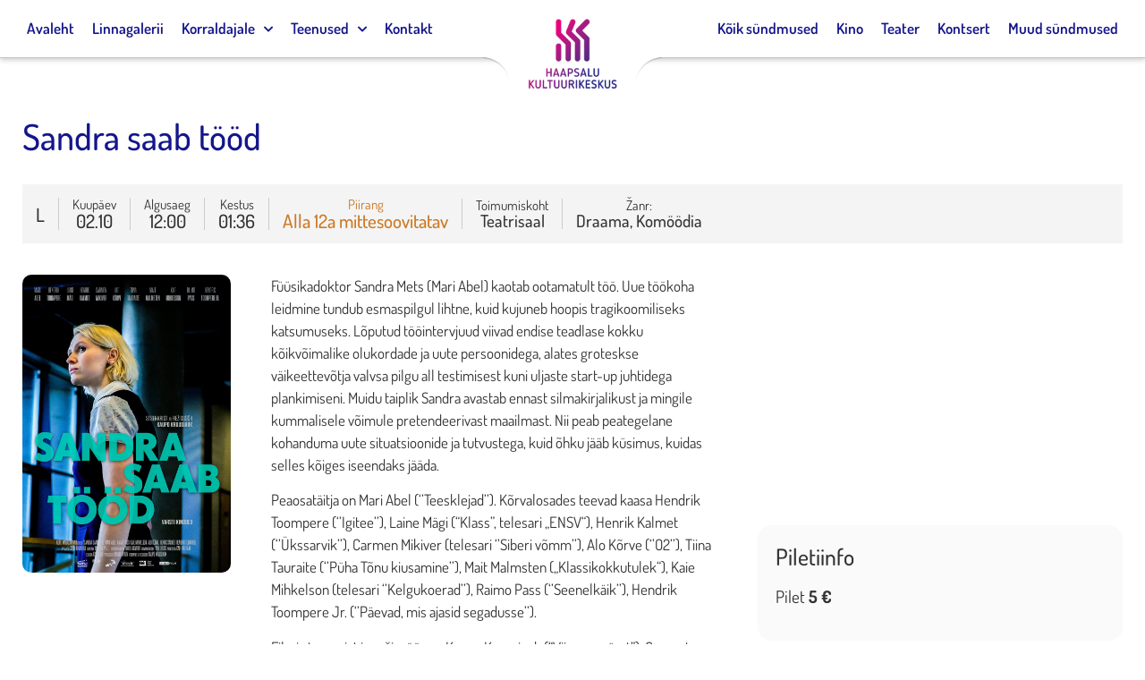

--- FILE ---
content_type: text/html; charset=UTF-8
request_url: https://www.kultuurimaja.ee/syndmused/sandra-saab-tood-2-2-2-2/
body_size: 19260
content:
<!doctype html>
<html lang="et">
<head>
	<meta charset="UTF-8">
		<meta name="viewport" content="width=device-width, initial-scale=1">
	<link rel="profile" href="http://gmpg.org/xfn/11">
	<meta name='robots' content='index, follow, max-image-preview:large, max-snippet:-1, max-video-preview:-1' />
	<style>img:is([sizes="auto" i], [sizes^="auto," i]) { contain-intrinsic-size: 3000px 1500px }</style>
	
	<!-- This site is optimized with the Yoast SEO plugin v26.8 - https://yoast.com/product/yoast-seo-wordpress/ -->
	<title>Sandra saab tööd - Haapsalu Kultuurikeskus</title>
	<link rel="canonical" href="https://www.kultuurimaja.ee/syndmused/sandra-saab-tood-2-2-2-2/" />
	<meta property="og:locale" content="et_EE" />
	<meta property="og:type" content="article" />
	<meta property="og:title" content="Sandra saab tööd - Haapsalu Kultuurikeskus" />
	<meta property="og:url" content="https://www.kultuurimaja.ee/syndmused/sandra-saab-tood-2-2-2-2/" />
	<meta property="og:site_name" content="Haapsalu Kultuurikeskus" />
	<meta name="twitter:card" content="summary_large_image" />
	<script type="application/ld+json" class="yoast-schema-graph">{"@context":"https://schema.org","@graph":[{"@type":"WebPage","@id":"https://www.kultuurimaja.ee/syndmused/sandra-saab-tood-2-2-2-2/","url":"https://www.kultuurimaja.ee/syndmused/sandra-saab-tood-2-2-2-2/","name":"Sandra saab tööd - Haapsalu Kultuurikeskus","isPartOf":{"@id":"https://www.kultuurimaja.ee/#website"},"datePublished":"2021-09-17T15:30:42+00:00","breadcrumb":{"@id":"https://www.kultuurimaja.ee/syndmused/sandra-saab-tood-2-2-2-2/#breadcrumb"},"inLanguage":"et","potentialAction":[{"@type":"ReadAction","target":["https://www.kultuurimaja.ee/syndmused/sandra-saab-tood-2-2-2-2/"]}]},{"@type":"BreadcrumbList","@id":"https://www.kultuurimaja.ee/syndmused/sandra-saab-tood-2-2-2-2/#breadcrumb","itemListElement":[{"@type":"ListItem","position":1,"name":"Home","item":"https://www.kultuurimaja.ee/"},{"@type":"ListItem","position":2,"name":"Sündmused","item":"https://www.kultuurimaja.ee/syndmused/"},{"@type":"ListItem","position":3,"name":"Sandra saab tööd"}]},{"@type":"WebSite","@id":"https://www.kultuurimaja.ee/#website","url":"https://www.kultuurimaja.ee/","name":"Haapsalu Kultuurikeskus","description":"","potentialAction":[{"@type":"SearchAction","target":{"@type":"EntryPoint","urlTemplate":"https://www.kultuurimaja.ee/?s={search_term_string}"},"query-input":{"@type":"PropertyValueSpecification","valueRequired":true,"valueName":"search_term_string"}}],"inLanguage":"et"}]}</script>
	<!-- / Yoast SEO plugin. -->


<link rel="alternate" type="application/rss+xml" title="Haapsalu Kultuurikeskus &raquo; RSS" href="https://www.kultuurimaja.ee/feed/" />
<link rel="alternate" type="application/rss+xml" title="Haapsalu Kultuurikeskus &raquo; Kommentaaride RSS" href="https://www.kultuurimaja.ee/comments/feed/" />
<script type="text/javascript">
/* <![CDATA[ */
window._wpemojiSettings = {"baseUrl":"https:\/\/s.w.org\/images\/core\/emoji\/16.0.1\/72x72\/","ext":".png","svgUrl":"https:\/\/s.w.org\/images\/core\/emoji\/16.0.1\/svg\/","svgExt":".svg","source":{"concatemoji":"https:\/\/www.kultuurimaja.ee\/wp-includes\/js\/wp-emoji-release.min.js?ver=6.8.3"}};
/*! This file is auto-generated */
!function(s,n){var o,i,e;function c(e){try{var t={supportTests:e,timestamp:(new Date).valueOf()};sessionStorage.setItem(o,JSON.stringify(t))}catch(e){}}function p(e,t,n){e.clearRect(0,0,e.canvas.width,e.canvas.height),e.fillText(t,0,0);var t=new Uint32Array(e.getImageData(0,0,e.canvas.width,e.canvas.height).data),a=(e.clearRect(0,0,e.canvas.width,e.canvas.height),e.fillText(n,0,0),new Uint32Array(e.getImageData(0,0,e.canvas.width,e.canvas.height).data));return t.every(function(e,t){return e===a[t]})}function u(e,t){e.clearRect(0,0,e.canvas.width,e.canvas.height),e.fillText(t,0,0);for(var n=e.getImageData(16,16,1,1),a=0;a<n.data.length;a++)if(0!==n.data[a])return!1;return!0}function f(e,t,n,a){switch(t){case"flag":return n(e,"\ud83c\udff3\ufe0f\u200d\u26a7\ufe0f","\ud83c\udff3\ufe0f\u200b\u26a7\ufe0f")?!1:!n(e,"\ud83c\udde8\ud83c\uddf6","\ud83c\udde8\u200b\ud83c\uddf6")&&!n(e,"\ud83c\udff4\udb40\udc67\udb40\udc62\udb40\udc65\udb40\udc6e\udb40\udc67\udb40\udc7f","\ud83c\udff4\u200b\udb40\udc67\u200b\udb40\udc62\u200b\udb40\udc65\u200b\udb40\udc6e\u200b\udb40\udc67\u200b\udb40\udc7f");case"emoji":return!a(e,"\ud83e\udedf")}return!1}function g(e,t,n,a){var r="undefined"!=typeof WorkerGlobalScope&&self instanceof WorkerGlobalScope?new OffscreenCanvas(300,150):s.createElement("canvas"),o=r.getContext("2d",{willReadFrequently:!0}),i=(o.textBaseline="top",o.font="600 32px Arial",{});return e.forEach(function(e){i[e]=t(o,e,n,a)}),i}function t(e){var t=s.createElement("script");t.src=e,t.defer=!0,s.head.appendChild(t)}"undefined"!=typeof Promise&&(o="wpEmojiSettingsSupports",i=["flag","emoji"],n.supports={everything:!0,everythingExceptFlag:!0},e=new Promise(function(e){s.addEventListener("DOMContentLoaded",e,{once:!0})}),new Promise(function(t){var n=function(){try{var e=JSON.parse(sessionStorage.getItem(o));if("object"==typeof e&&"number"==typeof e.timestamp&&(new Date).valueOf()<e.timestamp+604800&&"object"==typeof e.supportTests)return e.supportTests}catch(e){}return null}();if(!n){if("undefined"!=typeof Worker&&"undefined"!=typeof OffscreenCanvas&&"undefined"!=typeof URL&&URL.createObjectURL&&"undefined"!=typeof Blob)try{var e="postMessage("+g.toString()+"("+[JSON.stringify(i),f.toString(),p.toString(),u.toString()].join(",")+"));",a=new Blob([e],{type:"text/javascript"}),r=new Worker(URL.createObjectURL(a),{name:"wpTestEmojiSupports"});return void(r.onmessage=function(e){c(n=e.data),r.terminate(),t(n)})}catch(e){}c(n=g(i,f,p,u))}t(n)}).then(function(e){for(var t in e)n.supports[t]=e[t],n.supports.everything=n.supports.everything&&n.supports[t],"flag"!==t&&(n.supports.everythingExceptFlag=n.supports.everythingExceptFlag&&n.supports[t]);n.supports.everythingExceptFlag=n.supports.everythingExceptFlag&&!n.supports.flag,n.DOMReady=!1,n.readyCallback=function(){n.DOMReady=!0}}).then(function(){return e}).then(function(){var e;n.supports.everything||(n.readyCallback(),(e=n.source||{}).concatemoji?t(e.concatemoji):e.wpemoji&&e.twemoji&&(t(e.twemoji),t(e.wpemoji)))}))}((window,document),window._wpemojiSettings);
/* ]]> */
</script>
<style id='wp-emoji-styles-inline-css' type='text/css'>

	img.wp-smiley, img.emoji {
		display: inline !important;
		border: none !important;
		box-shadow: none !important;
		height: 1em !important;
		width: 1em !important;
		margin: 0 0.07em !important;
		vertical-align: -0.1em !important;
		background: none !important;
		padding: 0 !important;
	}
</style>
<link rel='stylesheet' id='wp-block-library-css' href='https://www.kultuurimaja.ee/wp-includes/css/dist/block-library/style.min.css?ver=6.8.3' type='text/css' media='all' />
<style id='classic-theme-styles-inline-css' type='text/css'>
/*! This file is auto-generated */
.wp-block-button__link{color:#fff;background-color:#32373c;border-radius:9999px;box-shadow:none;text-decoration:none;padding:calc(.667em + 2px) calc(1.333em + 2px);font-size:1.125em}.wp-block-file__button{background:#32373c;color:#fff;text-decoration:none}
</style>
<link rel='stylesheet' id='mailster-form-style-css' href='https://www.kultuurimaja.ee/wp-content/plugins/mailster/build/form/style-index.css?ver=6.8.3' type='text/css' media='all' />
<style id='global-styles-inline-css' type='text/css'>
:root{--wp--preset--aspect-ratio--square: 1;--wp--preset--aspect-ratio--4-3: 4/3;--wp--preset--aspect-ratio--3-4: 3/4;--wp--preset--aspect-ratio--3-2: 3/2;--wp--preset--aspect-ratio--2-3: 2/3;--wp--preset--aspect-ratio--16-9: 16/9;--wp--preset--aspect-ratio--9-16: 9/16;--wp--preset--color--black: #000000;--wp--preset--color--cyan-bluish-gray: #abb8c3;--wp--preset--color--white: #ffffff;--wp--preset--color--pale-pink: #f78da7;--wp--preset--color--vivid-red: #cf2e2e;--wp--preset--color--luminous-vivid-orange: #ff6900;--wp--preset--color--luminous-vivid-amber: #fcb900;--wp--preset--color--light-green-cyan: #7bdcb5;--wp--preset--color--vivid-green-cyan: #00d084;--wp--preset--color--pale-cyan-blue: #8ed1fc;--wp--preset--color--vivid-cyan-blue: #0693e3;--wp--preset--color--vivid-purple: #9b51e0;--wp--preset--gradient--vivid-cyan-blue-to-vivid-purple: linear-gradient(135deg,rgba(6,147,227,1) 0%,rgb(155,81,224) 100%);--wp--preset--gradient--light-green-cyan-to-vivid-green-cyan: linear-gradient(135deg,rgb(122,220,180) 0%,rgb(0,208,130) 100%);--wp--preset--gradient--luminous-vivid-amber-to-luminous-vivid-orange: linear-gradient(135deg,rgba(252,185,0,1) 0%,rgba(255,105,0,1) 100%);--wp--preset--gradient--luminous-vivid-orange-to-vivid-red: linear-gradient(135deg,rgba(255,105,0,1) 0%,rgb(207,46,46) 100%);--wp--preset--gradient--very-light-gray-to-cyan-bluish-gray: linear-gradient(135deg,rgb(238,238,238) 0%,rgb(169,184,195) 100%);--wp--preset--gradient--cool-to-warm-spectrum: linear-gradient(135deg,rgb(74,234,220) 0%,rgb(151,120,209) 20%,rgb(207,42,186) 40%,rgb(238,44,130) 60%,rgb(251,105,98) 80%,rgb(254,248,76) 100%);--wp--preset--gradient--blush-light-purple: linear-gradient(135deg,rgb(255,206,236) 0%,rgb(152,150,240) 100%);--wp--preset--gradient--blush-bordeaux: linear-gradient(135deg,rgb(254,205,165) 0%,rgb(254,45,45) 50%,rgb(107,0,62) 100%);--wp--preset--gradient--luminous-dusk: linear-gradient(135deg,rgb(255,203,112) 0%,rgb(199,81,192) 50%,rgb(65,88,208) 100%);--wp--preset--gradient--pale-ocean: linear-gradient(135deg,rgb(255,245,203) 0%,rgb(182,227,212) 50%,rgb(51,167,181) 100%);--wp--preset--gradient--electric-grass: linear-gradient(135deg,rgb(202,248,128) 0%,rgb(113,206,126) 100%);--wp--preset--gradient--midnight: linear-gradient(135deg,rgb(2,3,129) 0%,rgb(40,116,252) 100%);--wp--preset--font-size--small: 13px;--wp--preset--font-size--medium: 20px;--wp--preset--font-size--large: 36px;--wp--preset--font-size--x-large: 42px;--wp--preset--spacing--20: 0.44rem;--wp--preset--spacing--30: 0.67rem;--wp--preset--spacing--40: 1rem;--wp--preset--spacing--50: 1.5rem;--wp--preset--spacing--60: 2.25rem;--wp--preset--spacing--70: 3.38rem;--wp--preset--spacing--80: 5.06rem;--wp--preset--shadow--natural: 6px 6px 9px rgba(0, 0, 0, 0.2);--wp--preset--shadow--deep: 12px 12px 50px rgba(0, 0, 0, 0.4);--wp--preset--shadow--sharp: 6px 6px 0px rgba(0, 0, 0, 0.2);--wp--preset--shadow--outlined: 6px 6px 0px -3px rgba(255, 255, 255, 1), 6px 6px rgba(0, 0, 0, 1);--wp--preset--shadow--crisp: 6px 6px 0px rgba(0, 0, 0, 1);}:where(.is-layout-flex){gap: 0.5em;}:where(.is-layout-grid){gap: 0.5em;}body .is-layout-flex{display: flex;}.is-layout-flex{flex-wrap: wrap;align-items: center;}.is-layout-flex > :is(*, div){margin: 0;}body .is-layout-grid{display: grid;}.is-layout-grid > :is(*, div){margin: 0;}:where(.wp-block-columns.is-layout-flex){gap: 2em;}:where(.wp-block-columns.is-layout-grid){gap: 2em;}:where(.wp-block-post-template.is-layout-flex){gap: 1.25em;}:where(.wp-block-post-template.is-layout-grid){gap: 1.25em;}.has-black-color{color: var(--wp--preset--color--black) !important;}.has-cyan-bluish-gray-color{color: var(--wp--preset--color--cyan-bluish-gray) !important;}.has-white-color{color: var(--wp--preset--color--white) !important;}.has-pale-pink-color{color: var(--wp--preset--color--pale-pink) !important;}.has-vivid-red-color{color: var(--wp--preset--color--vivid-red) !important;}.has-luminous-vivid-orange-color{color: var(--wp--preset--color--luminous-vivid-orange) !important;}.has-luminous-vivid-amber-color{color: var(--wp--preset--color--luminous-vivid-amber) !important;}.has-light-green-cyan-color{color: var(--wp--preset--color--light-green-cyan) !important;}.has-vivid-green-cyan-color{color: var(--wp--preset--color--vivid-green-cyan) !important;}.has-pale-cyan-blue-color{color: var(--wp--preset--color--pale-cyan-blue) !important;}.has-vivid-cyan-blue-color{color: var(--wp--preset--color--vivid-cyan-blue) !important;}.has-vivid-purple-color{color: var(--wp--preset--color--vivid-purple) !important;}.has-black-background-color{background-color: var(--wp--preset--color--black) !important;}.has-cyan-bluish-gray-background-color{background-color: var(--wp--preset--color--cyan-bluish-gray) !important;}.has-white-background-color{background-color: var(--wp--preset--color--white) !important;}.has-pale-pink-background-color{background-color: var(--wp--preset--color--pale-pink) !important;}.has-vivid-red-background-color{background-color: var(--wp--preset--color--vivid-red) !important;}.has-luminous-vivid-orange-background-color{background-color: var(--wp--preset--color--luminous-vivid-orange) !important;}.has-luminous-vivid-amber-background-color{background-color: var(--wp--preset--color--luminous-vivid-amber) !important;}.has-light-green-cyan-background-color{background-color: var(--wp--preset--color--light-green-cyan) !important;}.has-vivid-green-cyan-background-color{background-color: var(--wp--preset--color--vivid-green-cyan) !important;}.has-pale-cyan-blue-background-color{background-color: var(--wp--preset--color--pale-cyan-blue) !important;}.has-vivid-cyan-blue-background-color{background-color: var(--wp--preset--color--vivid-cyan-blue) !important;}.has-vivid-purple-background-color{background-color: var(--wp--preset--color--vivid-purple) !important;}.has-black-border-color{border-color: var(--wp--preset--color--black) !important;}.has-cyan-bluish-gray-border-color{border-color: var(--wp--preset--color--cyan-bluish-gray) !important;}.has-white-border-color{border-color: var(--wp--preset--color--white) !important;}.has-pale-pink-border-color{border-color: var(--wp--preset--color--pale-pink) !important;}.has-vivid-red-border-color{border-color: var(--wp--preset--color--vivid-red) !important;}.has-luminous-vivid-orange-border-color{border-color: var(--wp--preset--color--luminous-vivid-orange) !important;}.has-luminous-vivid-amber-border-color{border-color: var(--wp--preset--color--luminous-vivid-amber) !important;}.has-light-green-cyan-border-color{border-color: var(--wp--preset--color--light-green-cyan) !important;}.has-vivid-green-cyan-border-color{border-color: var(--wp--preset--color--vivid-green-cyan) !important;}.has-pale-cyan-blue-border-color{border-color: var(--wp--preset--color--pale-cyan-blue) !important;}.has-vivid-cyan-blue-border-color{border-color: var(--wp--preset--color--vivid-cyan-blue) !important;}.has-vivid-purple-border-color{border-color: var(--wp--preset--color--vivid-purple) !important;}.has-vivid-cyan-blue-to-vivid-purple-gradient-background{background: var(--wp--preset--gradient--vivid-cyan-blue-to-vivid-purple) !important;}.has-light-green-cyan-to-vivid-green-cyan-gradient-background{background: var(--wp--preset--gradient--light-green-cyan-to-vivid-green-cyan) !important;}.has-luminous-vivid-amber-to-luminous-vivid-orange-gradient-background{background: var(--wp--preset--gradient--luminous-vivid-amber-to-luminous-vivid-orange) !important;}.has-luminous-vivid-orange-to-vivid-red-gradient-background{background: var(--wp--preset--gradient--luminous-vivid-orange-to-vivid-red) !important;}.has-very-light-gray-to-cyan-bluish-gray-gradient-background{background: var(--wp--preset--gradient--very-light-gray-to-cyan-bluish-gray) !important;}.has-cool-to-warm-spectrum-gradient-background{background: var(--wp--preset--gradient--cool-to-warm-spectrum) !important;}.has-blush-light-purple-gradient-background{background: var(--wp--preset--gradient--blush-light-purple) !important;}.has-blush-bordeaux-gradient-background{background: var(--wp--preset--gradient--blush-bordeaux) !important;}.has-luminous-dusk-gradient-background{background: var(--wp--preset--gradient--luminous-dusk) !important;}.has-pale-ocean-gradient-background{background: var(--wp--preset--gradient--pale-ocean) !important;}.has-electric-grass-gradient-background{background: var(--wp--preset--gradient--electric-grass) !important;}.has-midnight-gradient-background{background: var(--wp--preset--gradient--midnight) !important;}.has-small-font-size{font-size: var(--wp--preset--font-size--small) !important;}.has-medium-font-size{font-size: var(--wp--preset--font-size--medium) !important;}.has-large-font-size{font-size: var(--wp--preset--font-size--large) !important;}.has-x-large-font-size{font-size: var(--wp--preset--font-size--x-large) !important;}
:where(.wp-block-post-template.is-layout-flex){gap: 1.25em;}:where(.wp-block-post-template.is-layout-grid){gap: 1.25em;}
:where(.wp-block-columns.is-layout-flex){gap: 2em;}:where(.wp-block-columns.is-layout-grid){gap: 2em;}
:root :where(.wp-block-pullquote){font-size: 1.5em;line-height: 1.6;}
</style>
<link rel='stylesheet' id='hello-elementor-css' href='https://www.kultuurimaja.ee/wp-content/themes/kultuurimaja/style.min.css?ver=2.4.1' type='text/css' media='all' />
<link rel='stylesheet' id='hello-elementor-theme-style-css' href='https://www.kultuurimaja.ee/wp-content/themes/kultuurimaja/theme.min.css?ver=2.4.1' type='text/css' media='all' />
<link rel='stylesheet' id='elementor-frontend-css' href='https://www.kultuurimaja.ee/wp-content/uploads/elementor/css/custom-frontend.min.css?ver=1769512747' type='text/css' media='all' />
<style id='elementor-frontend-inline-css' type='text/css'>
.elementor-kit-6816{--e-global-color-primary:#14168B;--e-global-color-secondary:#000000;--e-global-color-text:#000000;--e-global-color-accent:#E90081;--e-global-color-b42ef00:#14168B;--e-global-color-1a6a99a:#E90081;--e-global-color-1f7aba6:#FFFFFF;--e-global-color-52c8e39:#542886;--e-global-color-e0e43f5:#000000;--e-global-typography-primary-font-family:"Dosis";--e-global-typography-secondary-font-family:"Dosis";--e-global-typography-text-font-family:"Dosis";--e-global-typography-accent-font-family:"Dosis";font-size:17px;font-weight:400;}.elementor-kit-6816 e-page-transition{background-color:#FFBC7D;}.elementor-section.elementor-section-boxed > .elementor-container{max-width:1350px;}.e-con{--container-max-width:1350px;}.elementor-widget:not(:last-child){margin-block-end:20px;}.elementor-element{--widgets-spacing:20px 20px;--widgets-spacing-row:20px;--widgets-spacing-column:20px;}{}h1.entry-title{display:var(--page-title-display);}.elementor-lightbox{background-color:#FFFFFFE3;--lightbox-ui-color:var( --e-global-color-text );--lightbox-ui-color-hover:var( --e-global-color-primary );--lightbox-text-color:var( --e-global-color-secondary );--lightbox-header-icons-size:30px;}.site-header .header-inner{width:100%;max-width:100%;}.site-header{padding-right:0px;padding-left:0px;}@media(max-width:1024px){.elementor-section.elementor-section-boxed > .elementor-container{max-width:1024px;}.e-con{--container-max-width:1024px;}}@media(max-width:767px){.elementor-section.elementor-section-boxed > .elementor-container{max-width:767px;}.e-con{--container-max-width:767px;}}
.elementor-6833 .elementor-element.elementor-element-7140fede > .elementor-container > .elementor-column > .elementor-widget-wrap{align-content:flex-end;align-items:flex-end;}.elementor-6833 .elementor-element.elementor-element-7140fede:not(.elementor-motion-effects-element-type-background), .elementor-6833 .elementor-element.elementor-element-7140fede > .elementor-motion-effects-container > .elementor-motion-effects-layer{background-color:#F8F8F8;}.elementor-6833 .elementor-element.elementor-element-7140fede{transition:background 0.3s, border 0.3s, border-radius 0.3s, box-shadow 0.3s;padding:60px 0px 60px 0px;}.elementor-6833 .elementor-element.elementor-element-7140fede > .elementor-background-overlay{transition:background 0.3s, border-radius 0.3s, opacity 0.3s;}.elementor-6833 .elementor-element.elementor-element-38e7d027 > .elementor-container > .elementor-column > .elementor-widget-wrap{align-content:flex-start;align-items:flex-start;}.elementor-6833 .elementor-element.elementor-element-38e7d027{padding:0px 0px 0px 0px;}.elementor-6833 .elementor-element.elementor-element-6e266a19 > .elementor-element-populated{padding:15px 15px 15px 15px;}.elementor-widget-heading .elementor-heading-title{font-family:var( --e-global-typography-primary-font-family ), Sans-serif;color:var( --e-global-color-primary );}.elementor-6833 .elementor-element.elementor-element-17a2ff83 .elementor-heading-title{font-size:18px;font-weight:500;text-transform:uppercase;color:var( --e-global-color-b42ef00 );}.elementor-widget-icon-list .elementor-icon-list-item:not(:last-child):after{border-color:var( --e-global-color-text );}.elementor-widget-icon-list .elementor-icon-list-icon i{color:var( --e-global-color-primary );}.elementor-widget-icon-list .elementor-icon-list-icon svg{fill:var( --e-global-color-primary );}.elementor-widget-icon-list .elementor-icon-list-item > .elementor-icon-list-text, .elementor-widget-icon-list .elementor-icon-list-item > a{font-family:var( --e-global-typography-text-font-family ), Sans-serif;}.elementor-widget-icon-list .elementor-icon-list-text{color:var( --e-global-color-secondary );}.elementor-6833 .elementor-element.elementor-element-58bc4ce0 .elementor-icon-list-items:not(.elementor-inline-items) .elementor-icon-list-item:not(:last-child){padding-block-end:calc(5px/2);}.elementor-6833 .elementor-element.elementor-element-58bc4ce0 .elementor-icon-list-items:not(.elementor-inline-items) .elementor-icon-list-item:not(:first-child){margin-block-start:calc(5px/2);}.elementor-6833 .elementor-element.elementor-element-58bc4ce0 .elementor-icon-list-items.elementor-inline-items .elementor-icon-list-item{margin-inline:calc(5px/2);}.elementor-6833 .elementor-element.elementor-element-58bc4ce0 .elementor-icon-list-items.elementor-inline-items{margin-inline:calc(-5px/2);}.elementor-6833 .elementor-element.elementor-element-58bc4ce0 .elementor-icon-list-items.elementor-inline-items .elementor-icon-list-item:after{inset-inline-end:calc(-5px/2);}.elementor-6833 .elementor-element.elementor-element-58bc4ce0 .elementor-icon-list-icon i{transition:color 0.3s;}.elementor-6833 .elementor-element.elementor-element-58bc4ce0 .elementor-icon-list-icon svg{transition:fill 0.3s;}.elementor-6833 .elementor-element.elementor-element-58bc4ce0{--e-icon-list-icon-size:0px;--icon-vertical-offset:0px;}.elementor-6833 .elementor-element.elementor-element-58bc4ce0 .elementor-icon-list-icon{padding-inline-end:0px;}.elementor-6833 .elementor-element.elementor-element-58bc4ce0 .elementor-icon-list-item > .elementor-icon-list-text, .elementor-6833 .elementor-element.elementor-element-58bc4ce0 .elementor-icon-list-item > a{font-size:17px;font-weight:500;}.elementor-6833 .elementor-element.elementor-element-58bc4ce0 .elementor-icon-list-text{color:rgba(0,0,0,0.79);transition:color 0.3s;}.elementor-6833 .elementor-element.elementor-element-60c27e5 > .elementor-element-populated{padding:15px 15px 15px 15px;}.elementor-6833 .elementor-element.elementor-element-b34b261 .elementor-heading-title{font-size:18px;font-weight:500;text-transform:uppercase;color:var( --e-global-color-b42ef00 );}.elementor-6833 .elementor-element.elementor-element-181c118 .elementor-icon-list-items:not(.elementor-inline-items) .elementor-icon-list-item:not(:last-child){padding-block-end:calc(5px/2);}.elementor-6833 .elementor-element.elementor-element-181c118 .elementor-icon-list-items:not(.elementor-inline-items) .elementor-icon-list-item:not(:first-child){margin-block-start:calc(5px/2);}.elementor-6833 .elementor-element.elementor-element-181c118 .elementor-icon-list-items.elementor-inline-items .elementor-icon-list-item{margin-inline:calc(5px/2);}.elementor-6833 .elementor-element.elementor-element-181c118 .elementor-icon-list-items.elementor-inline-items{margin-inline:calc(-5px/2);}.elementor-6833 .elementor-element.elementor-element-181c118 .elementor-icon-list-items.elementor-inline-items .elementor-icon-list-item:after{inset-inline-end:calc(-5px/2);}.elementor-6833 .elementor-element.elementor-element-181c118 .elementor-icon-list-icon i{transition:color 0.3s;}.elementor-6833 .elementor-element.elementor-element-181c118 .elementor-icon-list-icon svg{transition:fill 0.3s;}.elementor-6833 .elementor-element.elementor-element-181c118{--e-icon-list-icon-size:0px;--icon-vertical-offset:0px;}.elementor-6833 .elementor-element.elementor-element-181c118 .elementor-icon-list-icon{padding-inline-end:0px;}.elementor-6833 .elementor-element.elementor-element-181c118 .elementor-icon-list-item > .elementor-icon-list-text, .elementor-6833 .elementor-element.elementor-element-181c118 .elementor-icon-list-item > a{font-size:17px;font-weight:500;}.elementor-6833 .elementor-element.elementor-element-181c118 .elementor-icon-list-text{color:rgba(0,0,0,0.79);transition:color 0.3s;}.elementor-6833 .elementor-element.elementor-element-7ef3c42 > .elementor-element-populated{padding:15px 15px 15px 15px;}.elementor-6833 .elementor-element.elementor-element-c9a4cab .elementor-heading-title{font-size:18px;font-weight:500;text-transform:uppercase;color:var( --e-global-color-b42ef00 );}.elementor-widget-image .widget-image-caption{color:var( --e-global-color-text );font-family:var( --e-global-typography-text-font-family ), Sans-serif;}.elementor-6833 .elementor-element.elementor-element-f2de7c1{text-align:start;}.elementor-6833 .elementor-element.elementor-element-f2de7c1 img{width:50%;}.elementor-6833 .elementor-element.elementor-element-b6900a6 > .elementor-element-populated{padding:15px 15px 15px 15px;}.elementor-6833 .elementor-element.elementor-element-52b412e .elementor-heading-title{font-size:18px;font-weight:500;text-transform:uppercase;color:var( --e-global-color-b42ef00 );}.elementor-widget-text-editor{font-family:var( --e-global-typography-text-font-family ), Sans-serif;color:var( --e-global-color-text );}.elementor-widget-text-editor.elementor-drop-cap-view-stacked .elementor-drop-cap{background-color:var( --e-global-color-primary );}.elementor-widget-text-editor.elementor-drop-cap-view-framed .elementor-drop-cap, .elementor-widget-text-editor.elementor-drop-cap-view-default .elementor-drop-cap{color:var( --e-global-color-primary );border-color:var( --e-global-color-primary );}.elementor-6833 .elementor-element.elementor-element-946cba7 .elementor-heading-title{font-family:"Dosis", Sans-serif;font-size:1px;color:#E0E0E000;}.elementor-theme-builder-content-area{height:400px;}.elementor-location-header:before, .elementor-location-footer:before{content:"";display:table;clear:both;}@media(max-width:1024px){.elementor-6833 .elementor-element.elementor-element-7140fede{padding:50px 20px 50px 20px;}}@media(max-width:767px){.elementor-6833 .elementor-element.elementor-element-7140fede{padding:30px 20px 30px 20px;}.elementor-6833 .elementor-element.elementor-element-34d94944 > .elementor-element-populated{padding:0px 0px 0px 0px;}.elementor-6833 .elementor-element.elementor-element-38e7d027{margin-top:10px;margin-bottom:0px;}.elementor-6833 .elementor-element.elementor-element-6e266a19{width:50%;}.elementor-6833 .elementor-element.elementor-element-58bc4ce0 .elementor-icon-list-item > .elementor-icon-list-text, .elementor-6833 .elementor-element.elementor-element-58bc4ce0 .elementor-icon-list-item > a{font-size:13px;}.elementor-6833 .elementor-element.elementor-element-60c27e5{width:50%;}.elementor-6833 .elementor-element.elementor-element-181c118 .elementor-icon-list-item > .elementor-icon-list-text, .elementor-6833 .elementor-element.elementor-element-181c118 .elementor-icon-list-item > a{font-size:13px;}.elementor-6833 .elementor-element.elementor-element-7ef3c42{width:100%;}.elementor-6833 .elementor-element.elementor-element-b6900a6{width:100%;}}@media(min-width:768px){.elementor-6833 .elementor-element.elementor-element-6e266a19{width:20%;}.elementor-6833 .elementor-element.elementor-element-60c27e5{width:20%;}.elementor-6833 .elementor-element.elementor-element-7ef3c42{width:35%;}.elementor-6833 .elementor-element.elementor-element-b6900a6{width:25%;}}@media(max-width:1024px) and (min-width:768px){.elementor-6833 .elementor-element.elementor-element-6e266a19{width:25%;}.elementor-6833 .elementor-element.elementor-element-60c27e5{width:25%;}.elementor-6833 .elementor-element.elementor-element-7ef3c42{width:25%;}.elementor-6833 .elementor-element.elementor-element-b6900a6{width:25%;}}
</style>
<link rel='stylesheet' id='widget-heading-css' href='https://www.kultuurimaja.ee/wp-content/plugins/elementor/assets/css/widget-heading.min.css?ver=3.34.3' type='text/css' media='all' />
<link rel='stylesheet' id='widget-icon-list-css' href='https://www.kultuurimaja.ee/wp-content/uploads/elementor/css/custom-widget-icon-list.min.css?ver=1769512747' type='text/css' media='all' />
<link rel='stylesheet' id='swiper-css' href='https://www.kultuurimaja.ee/wp-content/plugins/elementor/assets/lib/swiper/v8/css/swiper.min.css?ver=8.4.5' type='text/css' media='all' />
<link rel='stylesheet' id='e-swiper-css' href='https://www.kultuurimaja.ee/wp-content/plugins/elementor/assets/css/conditionals/e-swiper.min.css?ver=3.34.3' type='text/css' media='all' />
<link rel='stylesheet' id='widget-image-css' href='https://www.kultuurimaja.ee/wp-content/plugins/elementor/assets/css/widget-image.min.css?ver=3.34.3' type='text/css' media='all' />
<link rel='stylesheet' id='elementor-icons-css' href='https://www.kultuurimaja.ee/wp-content/plugins/elementor/assets/lib/eicons/css/elementor-icons.min.css?ver=5.46.0' type='text/css' media='all' />
<link rel='stylesheet' id='font-awesome-5-all-css' href='https://www.kultuurimaja.ee/wp-content/plugins/elementor/assets/lib/font-awesome/css/all.min.css?ver=3.34.3' type='text/css' media='all' />
<link rel='stylesheet' id='font-awesome-4-shim-css' href='https://www.kultuurimaja.ee/wp-content/plugins/elementor/assets/lib/font-awesome/css/v4-shims.min.css?ver=3.34.3' type='text/css' media='all' />
<link rel='stylesheet' id='elementor-gf-local-dosis-css' href='https://www.kultuurimaja.ee/wp-content/uploads/elementor/google-fonts/css/dosis.css?ver=1742253522' type='text/css' media='all' />
<script type="text/javascript" src="https://www.kultuurimaja.ee/wp-includes/js/jquery/jquery.min.js?ver=3.7.1" id="jquery-core-js"></script>
<script type="text/javascript" src="https://www.kultuurimaja.ee/wp-includes/js/jquery/jquery-migrate.min.js?ver=3.4.1" id="jquery-migrate-js"></script>
<script type="text/javascript" src="https://www.kultuurimaja.ee/wp-content/plugins/elementor/assets/lib/font-awesome/js/v4-shims.min.js?ver=3.34.3" id="font-awesome-4-shim-js"></script>
<link rel="https://api.w.org/" href="https://www.kultuurimaja.ee/wp-json/" /><link rel="EditURI" type="application/rsd+xml" title="RSD" href="https://www.kultuurimaja.ee/xmlrpc.php?rsd" />
<meta name="generator" content="WordPress 6.8.3" />
<link rel='shortlink' href='https://www.kultuurimaja.ee/?p=7653' />
<link rel="alternate" title="oEmbed (JSON)" type="application/json+oembed" href="https://www.kultuurimaja.ee/wp-json/oembed/1.0/embed?url=https%3A%2F%2Fwww.kultuurimaja.ee%2Fsyndmused%2Fsandra-saab-tood-2-2-2-2%2F" />
<link rel="alternate" title="oEmbed (XML)" type="text/xml+oembed" href="https://www.kultuurimaja.ee/wp-json/oembed/1.0/embed?url=https%3A%2F%2Fwww.kultuurimaja.ee%2Fsyndmused%2Fsandra-saab-tood-2-2-2-2%2F&#038;format=xml" />
<script type="text/javascript">
(function(url){
	if(/(?:Chrome\/26\.0\.1410\.63 Safari\/537\.31|WordfenceTestMonBot)/.test(navigator.userAgent)){ return; }
	var addEvent = function(evt, handler) {
		if (window.addEventListener) {
			document.addEventListener(evt, handler, false);
		} else if (window.attachEvent) {
			document.attachEvent('on' + evt, handler);
		}
	};
	var removeEvent = function(evt, handler) {
		if (window.removeEventListener) {
			document.removeEventListener(evt, handler, false);
		} else if (window.detachEvent) {
			document.detachEvent('on' + evt, handler);
		}
	};
	var evts = 'contextmenu dblclick drag dragend dragenter dragleave dragover dragstart drop keydown keypress keyup mousedown mousemove mouseout mouseover mouseup mousewheel scroll'.split(' ');
	var logHuman = function() {
		if (window.wfLogHumanRan) { return; }
		window.wfLogHumanRan = true;
		var wfscr = document.createElement('script');
		wfscr.type = 'text/javascript';
		wfscr.async = true;
		wfscr.src = url + '&r=' + Math.random();
		(document.getElementsByTagName('head')[0]||document.getElementsByTagName('body')[0]).appendChild(wfscr);
		for (var i = 0; i < evts.length; i++) {
			removeEvent(evts[i], logHuman);
		}
	};
	for (var i = 0; i < evts.length; i++) {
		addEvent(evts[i], logHuman);
	}
})('//www.kultuurimaja.ee/?wordfence_lh=1&hid=A589E5926745C5AA07D0777C94CA2130');
</script><meta name="generator" content="Elementor 3.34.3; features: additional_custom_breakpoints; settings: css_print_method-internal, google_font-enabled, font_display-auto">
<script type="text/javascript" src="//s7.addthis.com/js/300/addthis_widget.js#pubid=ra-58d11b184d24c4b8"></script>
			<style>
				.e-con.e-parent:nth-of-type(n+4):not(.e-lazyloaded):not(.e-no-lazyload),
				.e-con.e-parent:nth-of-type(n+4):not(.e-lazyloaded):not(.e-no-lazyload) * {
					background-image: none !important;
				}
				@media screen and (max-height: 1024px) {
					.e-con.e-parent:nth-of-type(n+3):not(.e-lazyloaded):not(.e-no-lazyload),
					.e-con.e-parent:nth-of-type(n+3):not(.e-lazyloaded):not(.e-no-lazyload) * {
						background-image: none !important;
					}
				}
				@media screen and (max-height: 640px) {
					.e-con.e-parent:nth-of-type(n+2):not(.e-lazyloaded):not(.e-no-lazyload),
					.e-con.e-parent:nth-of-type(n+2):not(.e-lazyloaded):not(.e-no-lazyload) * {
						background-image: none !important;
					}
				}
			</style>
			<link rel="icon" href="https://www.kultuurimaja.ee/wp-content/uploads/2021/09/cropped-Kultuurimaja_ico-32x32.png" sizes="32x32" />
<link rel="icon" href="https://www.kultuurimaja.ee/wp-content/uploads/2021/09/cropped-Kultuurimaja_ico-192x192.png" sizes="192x192" />
<link rel="apple-touch-icon" href="https://www.kultuurimaja.ee/wp-content/uploads/2021/09/cropped-Kultuurimaja_ico-180x180.png" />
<meta name="msapplication-TileImage" content="https://www.kultuurimaja.ee/wp-content/uploads/2021/09/cropped-Kultuurimaja_ico-270x270.png" />
    <link rel="stylesheet" href="https://www.kultuurimaja.ee/wp-content/themes/kultuurimaja/custom.css" type="text/css" media="all">
    <script src="https://www.kultuurimaja.ee/wp-content/themes/kultuurimaja/lightslider.js"></script>
<link type="text/css" rel="stylesheet" href="https://www.kultuurimaja.ee/wp-content/themes/kultuurimaja/lightslider.css" /> 
    <script src="https://kit.fontawesome.com/12be23ccca.js" crossorigin="anonymous"></script>
</head>
     <script>
  (function(i,s,o,g,r,a,m){i['GoogleAnalyticsObject']=r;i[r]=i[r]||function(){
  (i[r].q=i[r].q||[]).push(arguments)},i[r].l=1*new Date();a=s.createElement(o),
  m=s.getElementsByTagName(o)[0];a.async=1;a.src=g;m.parentNode.insertBefore(a,m)
  })(window,document,'script','https://www.google-analytics.com/analytics.js','ga');

  ga('create', 'UA-98101763-1', 'auto');
  ga('send', 'pageview');
</script>

<body class="wp-singular syndmused-template-default single single-syndmused postid-7653 wp-theme-kultuurimaja elementor-default elementor-kit-6816">


    <!-- Go to www.addthis.com/dashboard to customize your tools --> 
<header id="site-header" class="site-header dynamic-header menu-dropdown-tablet" role="banner">
    <a href="https://www.kultuurimaja.ee" class="logo">
        <div class="corner-left"><img src="https://www.kultuurimaja.ee/wp-content/themes/kultuurimaja/assets/images/round_corner.png" alt="Haapsalu kultuurimaja logo"/></div>
        <img src="https://www.kultuurimaja.ee/wp-content/themes/kultuurimaja/assets/images/HK_logo.png" alt="Haapsalu kultuurimaja logo"/>
         <div class="corner-right"><img src="https://www.kultuurimaja.ee/wp-content/themes/kultuurimaja/assets/images/round_corner.png" alt="Haapsalu kultuurimaja logo"/></div>
    </a>
	<div class="menu-wrapper">
	 <style id="elementor-post-6854">.elementor-6854 .elementor-element.elementor-element-0afc22e{margin-top:0px;margin-bottom:0px;padding:0px 0px 0px 0px;}.elementor-6854 .elementor-element.elementor-element-80c457e.elementor-column > .elementor-widget-wrap{justify-content:flex-start;}.elementor-6854 .elementor-element.elementor-element-80c457e > .elementor-widget-wrap > .elementor-widget:not(.elementor-widget__width-auto):not(.elementor-widget__width-initial):not(:last-child):not(.elementor-absolute){margin-block-end:-1px;}.elementor-6854 .elementor-element.elementor-element-80c457e > .elementor-element-populated{padding:0px 0px 0px 0px;}.elementor-widget-nav-menu .elementor-nav-menu .elementor-item{font-family:var( --e-global-typography-primary-font-family ), Sans-serif;}.elementor-widget-nav-menu .elementor-nav-menu--main .elementor-item{color:var( --e-global-color-text );fill:var( --e-global-color-text );}.elementor-widget-nav-menu .elementor-nav-menu--main .elementor-item:hover,
					.elementor-widget-nav-menu .elementor-nav-menu--main .elementor-item.elementor-item-active,
					.elementor-widget-nav-menu .elementor-nav-menu--main .elementor-item.highlighted,
					.elementor-widget-nav-menu .elementor-nav-menu--main .elementor-item:focus{color:var( --e-global-color-accent );fill:var( --e-global-color-accent );}.elementor-widget-nav-menu .elementor-nav-menu--main:not(.e--pointer-framed) .elementor-item:before,
					.elementor-widget-nav-menu .elementor-nav-menu--main:not(.e--pointer-framed) .elementor-item:after{background-color:var( --e-global-color-accent );}.elementor-widget-nav-menu .e--pointer-framed .elementor-item:before,
					.elementor-widget-nav-menu .e--pointer-framed .elementor-item:after{border-color:var( --e-global-color-accent );}.elementor-widget-nav-menu{--e-nav-menu-divider-color:var( --e-global-color-text );}.elementor-widget-nav-menu .elementor-nav-menu--dropdown .elementor-item, .elementor-widget-nav-menu .elementor-nav-menu--dropdown  .elementor-sub-item{font-family:var( --e-global-typography-accent-font-family ), Sans-serif;}.elementor-6854 .elementor-element.elementor-element-c098c05{width:auto;max-width:auto;}.elementor-6854 .elementor-element.elementor-element-c098c05 .elementor-nav-menu .elementor-item{font-family:"Dosis", Sans-serif;font-size:17px;font-weight:600;}.elementor-6854 .elementor-element.elementor-element-c098c05 .elementor-nav-menu--main .elementor-item{color:var( --e-global-color-b42ef00 );fill:var( --e-global-color-b42ef00 );padding-left:10px;padding-right:10px;padding-top:10px;padding-bottom:10px;}.elementor-6854 .elementor-element.elementor-element-c098c05 .elementor-nav-menu--main .elementor-item:hover,
					.elementor-6854 .elementor-element.elementor-element-c098c05 .elementor-nav-menu--main .elementor-item.elementor-item-active,
					.elementor-6854 .elementor-element.elementor-element-c098c05 .elementor-nav-menu--main .elementor-item.highlighted,
					.elementor-6854 .elementor-element.elementor-element-c098c05 .elementor-nav-menu--main .elementor-item:focus{color:var( --e-global-color-1a6a99a );fill:var( --e-global-color-1a6a99a );}.elementor-6854 .elementor-element.elementor-element-c098c05 .elementor-nav-menu--dropdown a, .elementor-6854 .elementor-element.elementor-element-c098c05 .elementor-menu-toggle{color:var( --e-global-color-secondary );fill:var( --e-global-color-secondary );}.elementor-6854 .elementor-element.elementor-element-c098c05 .elementor-nav-menu--dropdown{background-color:var( --e-global-color-1f7aba6 );border-radius:0px 0px 15px 15px;}.elementor-6854 .elementor-element.elementor-element-c098c05 .elementor-nav-menu--dropdown a:hover,
					.elementor-6854 .elementor-element.elementor-element-c098c05 .elementor-nav-menu--dropdown a:focus,
					.elementor-6854 .elementor-element.elementor-element-c098c05 .elementor-nav-menu--dropdown a.elementor-item-active,
					.elementor-6854 .elementor-element.elementor-element-c098c05 .elementor-nav-menu--dropdown a.highlighted,
					.elementor-6854 .elementor-element.elementor-element-c098c05 .elementor-menu-toggle:hover,
					.elementor-6854 .elementor-element.elementor-element-c098c05 .elementor-menu-toggle:focus{color:var( --e-global-color-1f7aba6 );}.elementor-6854 .elementor-element.elementor-element-c098c05 .elementor-nav-menu--dropdown a:hover,
					.elementor-6854 .elementor-element.elementor-element-c098c05 .elementor-nav-menu--dropdown a:focus,
					.elementor-6854 .elementor-element.elementor-element-c098c05 .elementor-nav-menu--dropdown a.elementor-item-active,
					.elementor-6854 .elementor-element.elementor-element-c098c05 .elementor-nav-menu--dropdown a.highlighted{background-color:var( --e-global-color-b42ef00 );}.elementor-6854 .elementor-element.elementor-element-c098c05 .elementor-nav-menu--dropdown a.elementor-item-active{color:var( --e-global-color-1a6a99a );background-color:var( --e-global-color-1f7aba6 );}.elementor-6854 .elementor-element.elementor-element-c098c05 .elementor-nav-menu--dropdown .elementor-item, .elementor-6854 .elementor-element.elementor-element-c098c05 .elementor-nav-menu--dropdown  .elementor-sub-item{font-family:"Dosis", Sans-serif;font-size:17px;font-weight:600;}.elementor-6854 .elementor-element.elementor-element-c098c05 .elementor-nav-menu--dropdown li:first-child a{border-top-left-radius:0px;border-top-right-radius:0px;}.elementor-6854 .elementor-element.elementor-element-c098c05 .elementor-nav-menu--dropdown li:last-child a{border-bottom-right-radius:15px;border-bottom-left-radius:15px;}.elementor-6854 .elementor-element.elementor-element-c098c05 .elementor-nav-menu--main .elementor-nav-menu--dropdown, .elementor-6854 .elementor-element.elementor-element-c098c05 .elementor-nav-menu__container.elementor-nav-menu--dropdown{box-shadow:0px 13px 13px -3px rgba(225, 225, 225, 0.5);}.elementor-6854 .elementor-element.elementor-element-c098c05 .elementor-nav-menu--dropdown a{padding-left:6px;padding-right:6px;padding-top:8px;padding-bottom:8px;}.elementor-6854 .elementor-element.elementor-element-c098c05 .elementor-nav-menu--main > .elementor-nav-menu > li > .elementor-nav-menu--dropdown, .elementor-6854 .elementor-element.elementor-element-c098c05 .elementor-nav-menu__container.elementor-nav-menu--dropdown{margin-top:11px !important;}.elementor-6854 .elementor-element.elementor-element-4ec48ef.elementor-column > .elementor-widget-wrap{justify-content:flex-end;}.elementor-6854 .elementor-element.elementor-element-4ec48ef > .elementor-element-populated{padding:0px 0px 0px 0px;}.elementor-6854 .elementor-element.elementor-element-0573d2b{width:auto;max-width:auto;}.elementor-6854 .elementor-element.elementor-element-0573d2b .elementor-nav-menu .elementor-item{font-family:"Dosis", Sans-serif;font-size:17px;font-weight:600;}.elementor-6854 .elementor-element.elementor-element-0573d2b .elementor-nav-menu--main .elementor-item{color:var( --e-global-color-b42ef00 );fill:var( --e-global-color-b42ef00 );padding-left:10px;padding-right:10px;padding-top:10px;padding-bottom:10px;}.elementor-6854 .elementor-element.elementor-element-0573d2b .elementor-nav-menu--main .elementor-item:hover,
					.elementor-6854 .elementor-element.elementor-element-0573d2b .elementor-nav-menu--main .elementor-item.elementor-item-active,
					.elementor-6854 .elementor-element.elementor-element-0573d2b .elementor-nav-menu--main .elementor-item.highlighted,
					.elementor-6854 .elementor-element.elementor-element-0573d2b .elementor-nav-menu--main .elementor-item:focus{color:var( --e-global-color-1a6a99a );fill:var( --e-global-color-1a6a99a );}.elementor-6854 .elementor-element.elementor-element-0573d2b .elementor-nav-menu--dropdown a, .elementor-6854 .elementor-element.elementor-element-0573d2b .elementor-menu-toggle{color:var( --e-global-color-b42ef00 );fill:var( --e-global-color-b42ef00 );}.elementor-6854 .elementor-element.elementor-element-0573d2b .elementor-nav-menu--dropdown{background-color:var( --e-global-color-1f7aba6 );}.elementor-6854 .elementor-element.elementor-element-0573d2b .elementor-nav-menu--dropdown a:hover,
					.elementor-6854 .elementor-element.elementor-element-0573d2b .elementor-nav-menu--dropdown a:focus,
					.elementor-6854 .elementor-element.elementor-element-0573d2b .elementor-nav-menu--dropdown a.elementor-item-active,
					.elementor-6854 .elementor-element.elementor-element-0573d2b .elementor-nav-menu--dropdown a.highlighted,
					.elementor-6854 .elementor-element.elementor-element-0573d2b .elementor-menu-toggle:hover,
					.elementor-6854 .elementor-element.elementor-element-0573d2b .elementor-menu-toggle:focus{color:var( --e-global-color-1f7aba6 );}.elementor-6854 .elementor-element.elementor-element-0573d2b .elementor-nav-menu--dropdown a:hover,
					.elementor-6854 .elementor-element.elementor-element-0573d2b .elementor-nav-menu--dropdown a:focus,
					.elementor-6854 .elementor-element.elementor-element-0573d2b .elementor-nav-menu--dropdown a.elementor-item-active,
					.elementor-6854 .elementor-element.elementor-element-0573d2b .elementor-nav-menu--dropdown a.highlighted{background-color:var( --e-global-color-b42ef00 );}.elementor-6854 .elementor-element.elementor-element-0573d2b .elementor-nav-menu--dropdown a.elementor-item-active{color:var( --e-global-color-1a6a99a );background-color:var( --e-global-color-1f7aba6 );}.elementor-6854 .elementor-element.elementor-element-0573d2b .elementor-nav-menu--dropdown .elementor-item, .elementor-6854 .elementor-element.elementor-element-0573d2b .elementor-nav-menu--dropdown  .elementor-sub-item{font-family:"Dosis", Sans-serif;font-size:17px;font-weight:600;}.elementor-6854 .elementor-element.elementor-element-0573d2b .elementor-nav-menu--dropdown a{padding-left:6px;padding-right:6px;padding-top:8px;padding-bottom:8px;}</style>		<div data-elementor-type="section" data-elementor-id="6854" class="elementor elementor-6854" data-elementor-post-type="elementor_library">
					<section class="elementor-section elementor-top-section elementor-element elementor-element-0afc22e elementor-section-full_width desktop-menu elementor-section-height-default elementor-section-height-default" data-id="0afc22e" data-element_type="section">
						<div class="elementor-container elementor-column-gap-default">
					<div class="elementor-column elementor-col-50 elementor-top-column elementor-element elementor-element-80c457e" data-id="80c457e" data-element_type="column">
			<div class="elementor-widget-wrap elementor-element-populated">
						<div class="elementor-element elementor-element-c098c05 elementor-nav-menu--dropdown-none elementor-widget__width-auto elementor-widget elementor-widget-nav-menu" data-id="c098c05" data-element_type="widget" data-settings="{&quot;submenu_icon&quot;:{&quot;value&quot;:&quot;&lt;i class=\&quot;fas fa-chevron-down\&quot; aria-hidden=\&quot;true\&quot;&gt;&lt;\/i&gt;&quot;,&quot;library&quot;:&quot;fa-solid&quot;},&quot;layout&quot;:&quot;horizontal&quot;}" data-widget_type="nav-menu.default">
				<div class="elementor-widget-container">
								<nav aria-label="Menu" class="elementor-nav-menu--main elementor-nav-menu__container elementor-nav-menu--layout-horizontal e--pointer-none">
				<ul id="menu-1-c098c05" class="elementor-nav-menu"><li class="menu-item menu-item-type-custom menu-item-object-custom menu-item-home menu-item-7406"><a href="https://www.kultuurimaja.ee" class="elementor-item">Avaleht</a></li>
<li class="menu-item menu-item-type-custom menu-item-object-custom menu-item-436"><a target="_blank" href="http://galerii.kultuurimaja.ee" class="elementor-item">Linnagalerii</a></li>
<li class="menu-item menu-item-type-custom menu-item-object-custom menu-item-has-children menu-item-740"><a href="#" class="elementor-item elementor-item-anchor">Korraldajale</a>
<ul class="sub-menu elementor-nav-menu--dropdown">
	<li class="menu-item menu-item-type-post_type menu-item-object-page menu-item-584"><a href="https://www.kultuurimaja.ee/ruumid/" class="elementor-sub-item">Ruumid</a></li>
	<li class="menu-item menu-item-type-post_type menu-item-object-page menu-item-578"><a href="https://www.kultuurimaja.ee/hinnakiri/" class="elementor-sub-item">Hinnakiri</a></li>
	<li class="menu-item menu-item-type-post_type menu-item-object-page menu-item-583"><a href="https://www.kultuurimaja.ee/tellimisvorm/" class="elementor-sub-item">Tellimisvorm</a></li>
</ul>
</li>
<li class="menu-item menu-item-type-custom menu-item-object-custom menu-item-has-children menu-item-573"><a href="#" class="elementor-item elementor-item-anchor">Teenused</a>
<ul class="sub-menu elementor-nav-menu--dropdown">
	<li class="menu-item menu-item-type-post_type menu-item-object-page menu-item-572"><a href="https://www.kultuurimaja.ee/kostuumilaenutus/" class="elementor-sub-item">Kostüümilaenutus</a></li>
	<li class="menu-item menu-item-type-post_type menu-item-object-page menu-item-571"><a href="https://www.kultuurimaja.ee/reklaamkuulutuste-paigaldamine/" class="elementor-sub-item">Reklaamkuulutuste paigaldamine</a></li>
</ul>
</li>
<li class="menu-item menu-item-type-post_type menu-item-object-page menu-item-21"><a href="https://www.kultuurimaja.ee/kontakt/" class="elementor-item">Kontakt</a></li>
</ul>			</nav>
						<nav class="elementor-nav-menu--dropdown elementor-nav-menu__container" aria-hidden="true">
				<ul id="menu-2-c098c05" class="elementor-nav-menu"><li class="menu-item menu-item-type-custom menu-item-object-custom menu-item-home menu-item-7406"><a href="https://www.kultuurimaja.ee" class="elementor-item" tabindex="-1">Avaleht</a></li>
<li class="menu-item menu-item-type-custom menu-item-object-custom menu-item-436"><a target="_blank" href="http://galerii.kultuurimaja.ee" class="elementor-item" tabindex="-1">Linnagalerii</a></li>
<li class="menu-item menu-item-type-custom menu-item-object-custom menu-item-has-children menu-item-740"><a href="#" class="elementor-item elementor-item-anchor" tabindex="-1">Korraldajale</a>
<ul class="sub-menu elementor-nav-menu--dropdown">
	<li class="menu-item menu-item-type-post_type menu-item-object-page menu-item-584"><a href="https://www.kultuurimaja.ee/ruumid/" class="elementor-sub-item" tabindex="-1">Ruumid</a></li>
	<li class="menu-item menu-item-type-post_type menu-item-object-page menu-item-578"><a href="https://www.kultuurimaja.ee/hinnakiri/" class="elementor-sub-item" tabindex="-1">Hinnakiri</a></li>
	<li class="menu-item menu-item-type-post_type menu-item-object-page menu-item-583"><a href="https://www.kultuurimaja.ee/tellimisvorm/" class="elementor-sub-item" tabindex="-1">Tellimisvorm</a></li>
</ul>
</li>
<li class="menu-item menu-item-type-custom menu-item-object-custom menu-item-has-children menu-item-573"><a href="#" class="elementor-item elementor-item-anchor" tabindex="-1">Teenused</a>
<ul class="sub-menu elementor-nav-menu--dropdown">
	<li class="menu-item menu-item-type-post_type menu-item-object-page menu-item-572"><a href="https://www.kultuurimaja.ee/kostuumilaenutus/" class="elementor-sub-item" tabindex="-1">Kostüümilaenutus</a></li>
	<li class="menu-item menu-item-type-post_type menu-item-object-page menu-item-571"><a href="https://www.kultuurimaja.ee/reklaamkuulutuste-paigaldamine/" class="elementor-sub-item" tabindex="-1">Reklaamkuulutuste paigaldamine</a></li>
</ul>
</li>
<li class="menu-item menu-item-type-post_type menu-item-object-page menu-item-21"><a href="https://www.kultuurimaja.ee/kontakt/" class="elementor-item" tabindex="-1">Kontakt</a></li>
</ul>			</nav>
						</div>
				</div>
					</div>
		</div>
				<div class="elementor-column elementor-col-50 elementor-top-column elementor-element elementor-element-4ec48ef" data-id="4ec48ef" data-element_type="column">
			<div class="elementor-widget-wrap elementor-element-populated">
						<div class="elementor-element elementor-element-0573d2b elementor-nav-menu--dropdown-none elementor-widget__width-auto elementor-widget elementor-widget-nav-menu" data-id="0573d2b" data-element_type="widget" data-settings="{&quot;layout&quot;:&quot;horizontal&quot;,&quot;submenu_icon&quot;:{&quot;value&quot;:&quot;&lt;i class=\&quot;fas fa-caret-down\&quot; aria-hidden=\&quot;true\&quot;&gt;&lt;\/i&gt;&quot;,&quot;library&quot;:&quot;fa-solid&quot;}}" data-widget_type="nav-menu.default">
				<div class="elementor-widget-container">
								<nav aria-label="Menu" class="elementor-nav-menu--main elementor-nav-menu__container elementor-nav-menu--layout-horizontal e--pointer-none">
				<ul id="menu-1-0573d2b" class="elementor-nav-menu"><li class="menu-item menu-item-type-custom menu-item-object-custom menu-item-7120"><a href="https://www.kultuurimaja.ee/syndmused/" class="elementor-item">Kõik sündmused</a></li>
<li class="menu-item menu-item-type-taxonomy menu-item-object-kategooria current-syndmused-ancestor current-menu-parent current-syndmused-parent menu-item-6877"><a href="https://www.kultuurimaja.ee/kategooria/kino/" class="elementor-item">Kino</a></li>
<li class="menu-item menu-item-type-taxonomy menu-item-object-kategooria menu-item-6879"><a href="https://www.kultuurimaja.ee/kategooria/teater/" class="elementor-item">Teater</a></li>
<li class="menu-item menu-item-type-taxonomy menu-item-object-kategooria menu-item-6880"><a href="https://www.kultuurimaja.ee/kategooria/kontsert/" class="elementor-item">Kontsert</a></li>
<li class="menu-item menu-item-type-taxonomy menu-item-object-kategooria menu-item-6878"><a href="https://www.kultuurimaja.ee/kategooria/muud-syndmused/" class="elementor-item">Muud sündmused</a></li>
</ul>			</nav>
						<nav class="elementor-nav-menu--dropdown elementor-nav-menu__container" aria-hidden="true">
				<ul id="menu-2-0573d2b" class="elementor-nav-menu"><li class="menu-item menu-item-type-custom menu-item-object-custom menu-item-7120"><a href="https://www.kultuurimaja.ee/syndmused/" class="elementor-item" tabindex="-1">Kõik sündmused</a></li>
<li class="menu-item menu-item-type-taxonomy menu-item-object-kategooria current-syndmused-ancestor current-menu-parent current-syndmused-parent menu-item-6877"><a href="https://www.kultuurimaja.ee/kategooria/kino/" class="elementor-item" tabindex="-1">Kino</a></li>
<li class="menu-item menu-item-type-taxonomy menu-item-object-kategooria menu-item-6879"><a href="https://www.kultuurimaja.ee/kategooria/teater/" class="elementor-item" tabindex="-1">Teater</a></li>
<li class="menu-item menu-item-type-taxonomy menu-item-object-kategooria menu-item-6880"><a href="https://www.kultuurimaja.ee/kategooria/kontsert/" class="elementor-item" tabindex="-1">Kontsert</a></li>
<li class="menu-item menu-item-type-taxonomy menu-item-object-kategooria menu-item-6878"><a href="https://www.kultuurimaja.ee/kategooria/muud-syndmused/" class="elementor-item" tabindex="-1">Muud sündmused</a></li>
</ul>			</nav>
						</div>
				</div>
					</div>
		</div>
					</div>
		</section>
				</div>
		
		
	</div>
<a class="mobile-menu" href="#elementor-action%3Aaction%3Dpopup%3Aopen%26settings%3DeyJpZCI6IjczNTUiLCJ0b2dnbGUiOnRydWV9"><i class="fa fa-bars" style="--fa-primary-color: #E90081; --fa-secondary-color: #542886;--fa-secondary-opacity: 1.0;"></i></a>
</header>
<script type="text/javascript" src="//s7.addthis.com/js/300/addthis_widget.js#pubid=ra-58d11b184d24c4b8"></script>





<div class="single-event" role="main">

    <h1>Sandra saab tööd            </h1>

    <div class="single-event-specs">
        <div class="suur-np">L</div>
                <div><span>Kuupäev</span>02.10</div>
        
        <div><span>Algusaeg</span> 12:00</div>

                <div><span>Kestus</span> 01:36</div>
        
                        <div class="piirang" style="color:#cc7823;"><span>Piirang</span> Alla 12a mittesoovitatav</div>
                
                        <div class="toimumiskoht"><span>Toimumiskoht</span>
            Teatrisaal        </div>

        
        
        

                <div class="zanr">
            <span>Žanr:</span>
            Draama, Komöödia</div>

        </div>

        <div class="single-event-content">

            <div class="single-event-left">

                
                <a class="poster" rel="lightbox" href="https://www.kultuurimaja.ee/wp-content/uploads/2021/09/Sandra-scaled.jpg" title="Sandra"><img class="foto" src="https://www.kultuurimaja.ee/wp-content/uploads/2021/09/Sandra-scaled.jpg" alt="" /></a>
                            </div>

            <div class="single-event-center">

                <div class="" se-description> <p>Füüsikadoktor Sandra Mets (Mari Abel) kaotab ootamatult töö. Uue töökoha leidmine tundub esmaspilgul lihtne, kuid kujuneb hoopis tragikoomiliseks katsumuseks. Lõputud tööintervjuud viivad endise teadlase kokku kõikvõimalike olukordade ja uute persoonidega, alates groteskse väikeettevõtja valvsa pilgu all testimisest kuni uljaste start-up juhtidega plankimiseni. Muidu taiplik Sandra avastab ennast silmakirjalikust ja mingile kummalisele võimule pretendeerivast maailmast. Nii peab peategelane kohanduma uute situatsioonide ja tutvustega, kuid õhku jääb küsimus, kuidas selles kõiges iseendaks jääda.</p>
<p>Peaosatäitja on Mari Abel (‘’Teesklejad’’). Kõrvalosades teevad kaasa Hendrik Toompere (‘’Igitee’’), Laine Mägi (“Klass”, telesari „ENSV“), Henrik Kalmet (‘’Ükssarvik’’), Carmen Mikiver (telesari ‘’Siberi võmm’’), Alo Kõrve (‘’O2’’), Tiina Tauraite (‘’Püha Tõnu kiusamine’’), Mait Malmsten („Klassikokkutulek“), Kaie Mihkelson (telesari ‘’Kelgukoerad’’), Raimo Pass (‘’Seenelkäik’’), Hendrik Toompere Jr. (‘’Päevad, mis ajasid segadusse’’).</p>
<p>Filmi stsenarist ja režissöör on Kaupo Kruusiauk (“Viimane vürst”). Operaator Sten-Johan Lill (“Päevad, mis ajasid segadusse”, “Viimased”), kunstnik Tiiu-Ann Pello (‘’Deemonid’’), kostüümikunstnik Anu Lensment, grimmikunstnik Tiina Leesik, monteerija Kaie-Ene Rääk, helilooja Kali Briis ning produtsent Anneli Ahven (“Johannes Pääsukese tõeline elu”, “Must alpinist”).</p>
<p>Filmi valmimist toetasid Eesti Filmi Instituut ja Eesti Kultuurkapital. Filmi toodab Kopli Kinokompanii ja levitab ACME Film.</p>
</div>
            </div>

            <div class="single-event-right">

                                <div class="embed-container">
                    <iframe title="&#039;&#039;Sandra saab tööd&#039;&#039; PÕHITREILER. Kinodes 24. septembrist!" width="640" height="360" src="https://www.youtube.com/embed/5obND5AbR7c?feature=oembed" frameborder="0" allow="accelerometer; autoplay; clipboard-write; encrypted-media; gyroscope; picture-in-picture; web-share" referrerpolicy="strict-origin-when-cross-origin" allowfullscreen></iframe>                </div>
                


                




                <div class="piletiinfo">

                    <h3>Piletiinfo</h3>

                                        <div class="hind">
                        <p>Pilet <strong>5 €</strong></p>
                    </div>
                                        

                                        
<!--                    Seotud sündmus start -->
                    
                                            
<!--                    Seotud sündmus end -->
                    
<!--                      <div class="covid-info"><a href="https://www.kultuurimaja.ee/covid-19/"><i class="fal fa-virus"></i>Kultuurikeskuse  Covid-19 infot vaata siit</a></div>-->
<div class="addthis_inline_share_toolbox" style="margin-top:15px;"></div>
                </div>

            </div>

        </div>
 
    </div>
    <div style="margin-bottom:35px;">
<div id="lightSlider"> 

       
        
    <a class="frontslider" href="https://www.kultuurimaja.ee/syndmused/pikk-nadalavahetus/" >
          
		<div class="frontslider-title">Pikk nädalavahetus        <span>
        <div class="frontslider-aeg">18. veebruar <small>kell</small> 19:00</div>     
        </span>
        </div>
        		<img class="size-slide_thumb" src="https://www.kultuurimaja.ee/wp-content/uploads/2025/12/Pikk_nadalavahetus-390x250.jpg" alt="" width="390" height="250" />
        
        </a>
	

        
    <a class="frontslider" href="https://www.kultuurimaja.ee/syndmused/thulest-viidid/" >
          
		<div class="frontslider-title">Thulest viidud        <span>
        <div class="frontslider-aeg">29. jaanuar <small>kell</small> 19:00</div>     
        </span>
        </div>
        		<img class="size-slide_thumb" src="https://www.kultuurimaja.ee/wp-content/uploads/2025/12/Thulest_viidud_Haapsalu-390x250.jpg" alt="" width="390" height="250" />
        
        </a>
	

        
    <a class="frontslider" href="https://www.kultuurimaja.ee/syndmused/duetid/" >
          
		<div class="frontslider-title">Duetid        <span>
        <div class="frontslider-aeg">10. veebruar <small>kell</small> 19:00</div>     
        </span>
        </div>
        		<img class="size-slide_thumb" src="https://www.kultuurimaja.ee/wp-content/uploads/2025/11/Duetid-390x250.jpg" alt="" width="390" height="250" />
        
        </a>
	

        
    <a class="frontslider" href="https://www.kultuurimaja.ee/syndmused/kaisa-ling-thing-naistepaev/" >
          
		<div class="frontslider-title">Kaisa Ling Thing &#8220;Naistepäev&#8221;        <span>
        <div class="frontslider-aeg">08. märts <small>kell</small> 14:00</div>     
        </span>
        </div>
        		<img class="size-slide_thumb" src="https://www.kultuurimaja.ee/wp-content/uploads/2025/12/Kaisa-Ling-390x250.jpg" alt="" width="390" height="250" />
        
        </a>
	

        
    <a class="frontslider" href="https://www.kultuurimaja.ee/syndmused/mis-sul-viga-on/" >
          
		<div class="frontslider-title">Mis sul viga on?        <span>
        <div class="frontslider-aeg">25. märts <small>kell</small> 13:00</div>     
        </span>
        </div>
        		<img class="size-slide_thumb" src="https://www.kultuurimaja.ee/wp-content/uploads/2026/01/Mis_sul_viga_on-390x250.png" alt="" width="390" height="250" />
        
        </a>
	

        
    <a class="frontslider" href="https://www.kultuurimaja.ee/syndmused/seebikas/" >
          
		<div class="frontslider-title">Roger Andre &#8220;Seebikas&#8221;        <span>
        <div class="frontslider-aeg">27. veebruar <small>kell</small> 19:00</div>     
        </span>
        </div>
        		<img class="size-slide_thumb" src="https://www.kultuurimaja.ee/wp-content/uploads/2025/12/Andre-390x250.jpg" alt="" width="390" height="250" />
        
        </a>
	

        
    <a class="frontslider" href="https://www.kultuurimaja.ee/syndmused/meie-erika/" >
          
		<div class="frontslider-title">Meie Erika        <span>
        <div class="frontslider-aeg">16. veebruar <small>kell</small> 13:00</div>     
        </span>
        </div>
        		<img class="size-slide_thumb" src="https://www.kultuurimaja.ee/wp-content/uploads/2026/01/25.12_MeieErika_2592x3840px-390x250.jpg" alt="" width="390" height="250" />
        
        </a>
	

        
    <a class="frontslider" href="https://www.kultuurimaja.ee/syndmused/veenus-karusnahas/" >
          
		<div class="frontslider-title">Veenus karusnahas        <span>
        <div class="frontslider-aeg">03. veebruar <small>kell</small> 19:00</div>     
        </span>
        </div>
        		<img class="size-slide_thumb" src="https://www.kultuurimaja.ee/wp-content/uploads/2025/10/veenus_karusnahas-390x250.png" alt="" width="390" height="250" />
        
        </a>
	

        
    <a class="frontslider" href="https://www.kultuurimaja.ee/syndmused/kohtumine-kunstnikuga-kaire-tali-naitusel-mind-on-mitu/" >
          
		<div class="frontslider-title">Kohtumine kunstnikuga Kaire Tali näitusel &#8220;Mind on mitu&#8221;        <span>
        <div class="frontslider-aeg">01. veebruar <small>kell</small> 17:00</div>     
        </span>
        </div>
        		<img class="size-slide_thumb" src="https://www.kultuurimaja.ee/wp-content/uploads/2025/12/Tali-390x250.jpg" alt="" width="390" height="250" />
        
        </a>
	
             
                  
 
    
</div> 

<script type="text/javascript">
    var $ =jQuery.noConflict(); 
    var width = $(window).width();
$(document).ready(function() {
     if ((width <= 500)) {
    $("#lightSlider").lightSlider({
        item: 1,   
    });
        }
     if ((width > 500) && width < 1024) {
    $("#lightSlider").lightSlider({
        item: 3,   
    });
        }
    if ((width > 1024)) {
    $("#lightSlider").lightSlider({
        item: 4,   
    });
        }
});
</script>          </div>


    


   


    		<footer data-elementor-type="footer" data-elementor-id="6833" class="elementor elementor-6833 elementor-location-footer" data-elementor-post-type="elementor_library">
					<section class="elementor-section elementor-top-section elementor-element elementor-element-7140fede elementor-section-content-bottom elementor-section-boxed elementor-section-height-default elementor-section-height-default" data-id="7140fede" data-element_type="section" data-settings="{&quot;background_background&quot;:&quot;classic&quot;}">
						<div class="elementor-container elementor-column-gap-default">
					<div class="elementor-column elementor-col-100 elementor-top-column elementor-element elementor-element-34d94944" data-id="34d94944" data-element_type="column">
			<div class="elementor-widget-wrap elementor-element-populated">
						<section class="elementor-section elementor-inner-section elementor-element elementor-element-38e7d027 elementor-section-content-top elementor-section-full_width elementor-section-height-default elementor-section-height-default" data-id="38e7d027" data-element_type="section">
						<div class="elementor-container elementor-column-gap-narrow">
					<div class="elementor-column elementor-col-25 elementor-inner-column elementor-element elementor-element-6e266a19" data-id="6e266a19" data-element_type="column">
			<div class="elementor-widget-wrap elementor-element-populated">
						<div class="elementor-element elementor-element-17a2ff83 elementor-widget elementor-widget-heading" data-id="17a2ff83" data-element_type="widget" data-widget_type="heading.default">
				<div class="elementor-widget-container">
					<h4 class="elementor-heading-title elementor-size-default">Kultuurikeskus</h4>				</div>
				</div>
				<div class="elementor-element elementor-element-58bc4ce0 elementor-align-start elementor-icon-list--layout-traditional elementor-list-item-link-full_width elementor-widget elementor-widget-icon-list" data-id="58bc4ce0" data-element_type="widget" data-widget_type="icon-list.default">
				<div class="elementor-widget-container">
							<ul class="elementor-icon-list-items">
							<li class="elementor-icon-list-item">
											<a href="https://www.kultuurimaja.ee/tutvustus/">

											<span class="elementor-icon-list-text">Tutvustus</span>
											</a>
									</li>
								<li class="elementor-icon-list-item">
											<a href="https://www.kultuurimaja.ee/pildid/">

											<span class="elementor-icon-list-text">Kollektiivid</span>
											</a>
									</li>
								<li class="elementor-icon-list-item">
											<a href="https://www.kultuurimaja.ee/pohimaarus/">

											<span class="elementor-icon-list-text">Põhimäärus</span>
											</a>
									</li>
						</ul>
						</div>
				</div>
					</div>
		</div>
				<div class="elementor-column elementor-col-25 elementor-inner-column elementor-element elementor-element-60c27e5" data-id="60c27e5" data-element_type="column">
			<div class="elementor-widget-wrap elementor-element-populated">
						<div class="elementor-element elementor-element-b34b261 elementor-widget elementor-widget-heading" data-id="b34b261" data-element_type="widget" data-widget_type="heading.default">
				<div class="elementor-widget-container">
					<h4 class="elementor-heading-title elementor-size-default">Sündmused</h4>				</div>
				</div>
				<div class="elementor-element elementor-element-181c118 elementor-align-start elementor-icon-list--layout-traditional elementor-list-item-link-full_width elementor-widget elementor-widget-icon-list" data-id="181c118" data-element_type="widget" data-widget_type="icon-list.default">
				<div class="elementor-widget-container">
							<ul class="elementor-icon-list-items">
							<li class="elementor-icon-list-item">
											<a href="https://www.kultuurimaja.ee/syndmused/">

											<span class="elementor-icon-list-text">Kõik sündmused</span>
											</a>
									</li>
								<li class="elementor-icon-list-item">
											<a href="https://www.kultuurimaja.ee/kategooria/kino/">

											<span class="elementor-icon-list-text">Kino</span>
											</a>
									</li>
								<li class="elementor-icon-list-item">
											<a href="https://www.kultuurimaja.ee/kategooria/teater/">

											<span class="elementor-icon-list-text">Teater</span>
											</a>
									</li>
								<li class="elementor-icon-list-item">
											<a href="https://www.kultuurimaja.ee/kategooria/kontsert/">

											<span class="elementor-icon-list-text">Kontsert</span>
											</a>
									</li>
								<li class="elementor-icon-list-item">
											<a href="https://www.kultuurimaja.ee/kategooria/muud-syndmused/">

											<span class="elementor-icon-list-text">Muud sündmused</span>
											</a>
									</li>
						</ul>
						</div>
				</div>
					</div>
		</div>
				<div class="elementor-column elementor-col-25 elementor-inner-column elementor-element elementor-element-7ef3c42" data-id="7ef3c42" data-element_type="column">
			<div class="elementor-widget-wrap elementor-element-populated">
						<div class="elementor-element elementor-element-c9a4cab elementor-widget elementor-widget-heading" data-id="c9a4cab" data-element_type="widget" data-widget_type="heading.default">
				<div class="elementor-widget-container">
					<h4 class="elementor-heading-title elementor-size-default">Liitu uudiskirjaga</h4>				</div>
				</div>
				<div class="elementor-element elementor-element-0c2731d elementor-widget elementor-widget-wp-widget-mailster_signup" data-id="0c2731d" data-element_type="widget" data-widget_type="wp-widget-mailster_signup.default">
				<div class="elementor-widget-container">
					<div class="mailster-widget mailster-widget-signup"><div class="mailster-widget-text mailster-widget-text-before">Soovid saada ürituste kohta infot e-postile? Liitu meie uudiskirjaga. </div><style id='mailster-form-default' type='text/css'>.mailster-embeded-form body{background:0;padding:0;margin:0}.mailster-embeded-form .mailster-form-body{padding:5px !important;margin:auto !important}.mailster-form-wrap{max-width:100%;max-height:95%;min-width:100px;-webkit-overflow-scrolling:touch}.mailster-form{margin-bottom:20px;position:relative}.mailster-form:before{content:'';position:absolute;display:block;height:100%;width:100%;z-index:1;background-repeat:no-repeat;background-position:center center;background-size:20px 20px;background-image:url('https://www.kultuurimaja.ee/wp-content/plugins/mailster/assets/css/../img/loading.gif');visibility:hidden;opacity:0;transition:opacity .15s ease-in-out}.mailster-form.loading:before{opacity:1;visibility:visible}@media only screen and (-webkit-min-device-pixel-ratio:2),only screen and (min-resolution:192dpi){.mailster-form:before{background-image:url('https://www.kultuurimaja.ee/wp-content/plugins/mailster/assets/css/../img/loading_2x.gif')}}.mailster-form:after,.mailster-form-fields:after{content:'.';visibility:hidden;display:block;height:0;clear:both}.mailster-form .mailster-form-fields{transition:all .15s ease-in-out}.mailster-form.completed .mailster-form-fields{height:0;min-height:0;opacity:0;overflow:hidden}.mailster-form,.mailster-form .input,.mailster-form .mailster-form-info{width:100%;box-sizing:border-box}.mailster-embeded-form .mailster-form{margin-bottom:3px}.mailster-form .mailster-wrapper{position:relative;margin-bottom:2px;transition:opacity .15s ease-in-out}.mailster-form.loading .mailster-wrapper{opacity:.2}.mailster-form textarea.input{resize:vertical;height:150px}.mailster-form li{list-style:none !important;margin-left:0;padding-left:0}span.mailster-required{font-size:120%;font-weight:700;color:#bf4d4d}.mailster-lists-wrapper ul{list-style:none;margin-left:0;padding-left:0}.mailster-lists-wrapper ul li{margin-left:0}.mailster-list-description{color:inherit;display:block;margin-left:25px;font-size:.8em}.mailster-form-info{height:0;border-radius:2px;padding:5px;margin-bottom:4px;color:#fff;padding:9px 16px;transition:all .2s;-webkit-transform:scale(0);-moz-transform:scale(0);-ms-transform:scale(0);transform:scale(0)}.mailster-form.loading .mailster-form-info{opacity:0}.mailster-form-info a{color:#fff}.mailster-form-info.success,.mailster-form-info.error{display:block;height:100%;-webkit-transform:scale(1);-moz-transform:scale(1);-ms-transform:scale(1);transform:scale(1)}.mailster-form .error input,.mailster-form .error select,.mailster-form .error textarea{outline:2px solid #bf4d4d;outline-offset:0}.mailster-form-info.error{background:#bf4d4d}.mailster-form-info.success{background-color:#6fbf4d;text-align:center}.mailster-form-info ul,.mailster-form .mailster-form-info p{margin:0;padding:0;max-width:initial}.mailster-form-info ul li{color:inherit;margin-left:0}.mailster-submit-wrapper{margin-top:6px}.mailster-form .submit-button{cursor:pointer}.mailster-form .submit-button:focus{outline:0}</style><style type="text/css" media="screen" class="mailster-custom-form-css">
.mailster-wrapper{display:inline-block}
</style>
<form action="https://www.kultuurimaja.ee/mailster/subscribe" method="post" class="mailster-form mailster-form-submit mailster-ajax-form mailster-in-widget mailster-form-1" novalidate><input name="_action" type="hidden" value="subscribe">
<input name="_timestamp" type="hidden" value="1769640315">
<input name="_referer" type="hidden" value="https://www.kultuurimaja.ee/syndmused/sandra-saab-tood-2-2-2-2/">
<input name="_nonce" type="hidden" value="3184395c67">
<input name="formid" type="hidden" value="1">
<div class="mailster-form-fields">
<div class="mailster-wrapper mailster-email-wrapper"><input id="mailster-email-1" name="email" type="email" value="" placeholder="E-post *" class="input mailster-email mailster-required" aria-required="true" aria-label="E-post" spellcheck="false"></div>
<div class="mailster-wrapper mailster-submit-wrapper form-submit"><input name="submit" type="submit" value="Liitun" class="submit-button button" aria-label="Liitun"></div>
</div>
</form>
</div>				</div>
				</div>
				<div class="elementor-element elementor-element-f2de7c1 elementor-widget elementor-widget-image" data-id="f2de7c1" data-element_type="widget" data-widget_type="image.default">
				<div class="elementor-widget-container">
																<a href="https://www.kultuurikava.ee/events/city=haapsalu">
							<img width="300" height="71" src="https://www.kultuurimaja.ee/wp-content/uploads/2017/04/kultuurikava.png" class="attachment-large size-large wp-image-663" alt="" />								</a>
															</div>
				</div>
					</div>
		</div>
				<div class="elementor-column elementor-col-25 elementor-inner-column elementor-element elementor-element-b6900a6" data-id="b6900a6" data-element_type="column">
			<div class="elementor-widget-wrap elementor-element-populated">
						<div class="elementor-element elementor-element-52b412e elementor-widget elementor-widget-heading" data-id="52b412e" data-element_type="widget" data-widget_type="heading.default">
				<div class="elementor-widget-container">
					<h4 class="elementor-heading-title elementor-size-default">Kontakt</h4>				</div>
				</div>
				<div class="elementor-element elementor-element-8d0cf7a elementor-widget elementor-widget-text-editor" data-id="8d0cf7a" data-element_type="widget" data-widget_type="text-editor.default">
				<div class="elementor-widget-container">
									<p><strong>KASSA</strong><br />Tel. 472 4480<br />E-R kell 10.00-13.00; 14.00-18.00<br />L kell 10.00-15.00<br />Tund enne ürituse algust.</p><p>Posti 3, 90510 Haapsalu<br />Üldtelefon +372 472 4470<br />E-post info@kultuurimaja.ee</p>								</div>
				</div>
					</div>
		</div>
					</div>
		</section>
				<div class="elementor-element elementor-element-946cba7 elementor-widget elementor-widget-heading" data-id="946cba7" data-element_type="widget" data-widget_type="heading.default">
				<div class="elementor-widget-container">
					<h2 class="elementor-heading-title elementor-size-default"><a href="#elementor-action%3Aaction%3Dpopup%3Aopen%26settings%3DeyJpZCI6IjczNTUiLCJ0b2dnbGUiOnRydWV9">Open</a></h2>				</div>
				</div>
					</div>
		</div>
					</div>
		</section>
				</footer>
		
<script type="speculationrules">
{"prefetch":[{"source":"document","where":{"and":[{"href_matches":"\/*"},{"not":{"href_matches":["\/wp-*.php","\/wp-admin\/*","\/wp-content\/uploads\/*","\/wp-content\/*","\/wp-content\/plugins\/*","\/wp-content\/themes\/kultuurimaja\/*","\/*\\?(.+)"]}},{"not":{"selector_matches":"a[rel~=\"nofollow\"]"}},{"not":{"selector_matches":".no-prefetch, .no-prefetch a"}}]},"eagerness":"conservative"}]}
</script>
      <script>
      jQuery( document ).ready( function( $ ){
            setTimeout( function(){
                  $('.elementor-date-field').each(function(){ flatpickr( $(this)[0] ).set('dateFormat', 'd.m.Y');});
                var picker = flatpickr( jQuery('.elementor-time-field')[0] );
picker.destroy()

// Then re invoke with new settings:
jQuery('.elementor-time-field').flatpickr(
	{
		noCalendar: true,
		enableTime: true,
		allowInput: true,
		dateFormat: "H:i",
		time_24hr: true
	}
);
            }, 100 );
           
      });
      </script>
      <style id="elementor-post-7355">.elementor-7355 .elementor-element.elementor-element-18e70544 > .elementor-container{min-height:100vh;}.elementor-7355 .elementor-element.elementor-element-18e70544{padding:80px 20px 20px 20px;}.elementor-7355 .elementor-element.elementor-element-4ff1c24e > .elementor-element-populated{padding:0px 0px 0px 0px;}.elementor-widget-icon.elementor-view-stacked .elementor-icon{background-color:var( --e-global-color-primary );}.elementor-widget-icon.elementor-view-framed .elementor-icon, .elementor-widget-icon.elementor-view-default .elementor-icon{color:var( --e-global-color-primary );border-color:var( --e-global-color-primary );}.elementor-widget-icon.elementor-view-framed .elementor-icon, .elementor-widget-icon.elementor-view-default .elementor-icon svg{fill:var( --e-global-color-primary );}.elementor-7355 .elementor-element.elementor-element-3569faf1{width:auto;max-width:auto;top:20px;}.elementor-7355 .elementor-element.elementor-element-3569faf1 > .elementor-widget-container{margin:0px 0px 0px 0px;}body:not(.rtl) .elementor-7355 .elementor-element.elementor-element-3569faf1{right:20px;}body.rtl .elementor-7355 .elementor-element.elementor-element-3569faf1{left:20px;}.elementor-7355 .elementor-element.elementor-element-3569faf1 .elementor-icon-wrapper{text-align:end;}.elementor-7355 .elementor-element.elementor-element-3569faf1.elementor-view-stacked .elementor-icon{background-color:#FFFAF5;color:var( --e-global-color-primary );}.elementor-7355 .elementor-element.elementor-element-3569faf1.elementor-view-framed .elementor-icon, .elementor-7355 .elementor-element.elementor-element-3569faf1.elementor-view-default .elementor-icon{color:#FFFAF5;border-color:#FFFAF5;}.elementor-7355 .elementor-element.elementor-element-3569faf1.elementor-view-framed .elementor-icon, .elementor-7355 .elementor-element.elementor-element-3569faf1.elementor-view-default .elementor-icon svg{fill:#FFFAF5;}.elementor-7355 .elementor-element.elementor-element-3569faf1.elementor-view-framed .elementor-icon{background-color:var( --e-global-color-primary );}.elementor-7355 .elementor-element.elementor-element-3569faf1.elementor-view-stacked .elementor-icon svg{fill:var( --e-global-color-primary );}.elementor-7355 .elementor-element.elementor-element-3569faf1.elementor-view-stacked .elementor-icon:hover{background-color:var( --e-global-color-accent );color:var( --e-global-color-text );}.elementor-7355 .elementor-element.elementor-element-3569faf1.elementor-view-framed .elementor-icon:hover, .elementor-7355 .elementor-element.elementor-element-3569faf1.elementor-view-default .elementor-icon:hover{color:var( --e-global-color-accent );border-color:var( --e-global-color-accent );}.elementor-7355 .elementor-element.elementor-element-3569faf1.elementor-view-framed .elementor-icon:hover, .elementor-7355 .elementor-element.elementor-element-3569faf1.elementor-view-default .elementor-icon:hover svg{fill:var( --e-global-color-accent );}.elementor-7355 .elementor-element.elementor-element-3569faf1.elementor-view-framed .elementor-icon:hover{background-color:var( --e-global-color-text );}.elementor-7355 .elementor-element.elementor-element-3569faf1.elementor-view-stacked .elementor-icon:hover svg{fill:var( --e-global-color-text );}.elementor-7355 .elementor-element.elementor-element-3569faf1 .elementor-icon{font-size:22px;padding:6px;}.elementor-7355 .elementor-element.elementor-element-3569faf1 .elementor-icon svg{height:22px;}.elementor-widget-image .widget-image-caption{color:var( --e-global-color-text );font-family:var( --e-global-typography-text-font-family ), Sans-serif;}.elementor-7355 .elementor-element.elementor-element-b8dda99{text-align:start;}.elementor-7355 .elementor-element.elementor-element-b8dda99 img{width:70%;}.elementor-widget-nav-menu .elementor-nav-menu .elementor-item{font-family:var( --e-global-typography-primary-font-family ), Sans-serif;}.elementor-widget-nav-menu .elementor-nav-menu--main .elementor-item{color:var( --e-global-color-text );fill:var( --e-global-color-text );}.elementor-widget-nav-menu .elementor-nav-menu--main .elementor-item:hover,
					.elementor-widget-nav-menu .elementor-nav-menu--main .elementor-item.elementor-item-active,
					.elementor-widget-nav-menu .elementor-nav-menu--main .elementor-item.highlighted,
					.elementor-widget-nav-menu .elementor-nav-menu--main .elementor-item:focus{color:var( --e-global-color-accent );fill:var( --e-global-color-accent );}.elementor-widget-nav-menu .elementor-nav-menu--main:not(.e--pointer-framed) .elementor-item:before,
					.elementor-widget-nav-menu .elementor-nav-menu--main:not(.e--pointer-framed) .elementor-item:after{background-color:var( --e-global-color-accent );}.elementor-widget-nav-menu .e--pointer-framed .elementor-item:before,
					.elementor-widget-nav-menu .e--pointer-framed .elementor-item:after{border-color:var( --e-global-color-accent );}.elementor-widget-nav-menu{--e-nav-menu-divider-color:var( --e-global-color-text );}.elementor-widget-nav-menu .elementor-nav-menu--dropdown .elementor-item, .elementor-widget-nav-menu .elementor-nav-menu--dropdown  .elementor-sub-item{font-family:var( --e-global-typography-accent-font-family ), Sans-serif;}.elementor-7355 .elementor-element.elementor-element-48d0985c .elementor-nav-menu--dropdown a, .elementor-7355 .elementor-element.elementor-element-48d0985c .elementor-menu-toggle{color:var( --e-global-color-1f7aba6 );fill:var( --e-global-color-1f7aba6 );}.elementor-7355 .elementor-element.elementor-element-48d0985c .elementor-nav-menu--dropdown{background-color:var( --e-global-color-primary );}.elementor-7355 .elementor-element.elementor-element-48d0985c .elementor-nav-menu--dropdown a:hover,
					.elementor-7355 .elementor-element.elementor-element-48d0985c .elementor-nav-menu--dropdown a:focus,
					.elementor-7355 .elementor-element.elementor-element-48d0985c .elementor-nav-menu--dropdown a.elementor-item-active,
					.elementor-7355 .elementor-element.elementor-element-48d0985c .elementor-nav-menu--dropdown a.highlighted,
					.elementor-7355 .elementor-element.elementor-element-48d0985c .elementor-menu-toggle:hover,
					.elementor-7355 .elementor-element.elementor-element-48d0985c .elementor-menu-toggle:focus{color:var( --e-global-color-accent );}.elementor-7355 .elementor-element.elementor-element-48d0985c .elementor-nav-menu--dropdown a:hover,
					.elementor-7355 .elementor-element.elementor-element-48d0985c .elementor-nav-menu--dropdown a:focus,
					.elementor-7355 .elementor-element.elementor-element-48d0985c .elementor-nav-menu--dropdown a.elementor-item-active,
					.elementor-7355 .elementor-element.elementor-element-48d0985c .elementor-nav-menu--dropdown a.highlighted{background-color:#02010100;}.elementor-7355 .elementor-element.elementor-element-48d0985c .elementor-nav-menu--dropdown .elementor-item, .elementor-7355 .elementor-element.elementor-element-48d0985c .elementor-nav-menu--dropdown  .elementor-sub-item{font-family:"Dosis", Sans-serif;font-size:27px;}.elementor-7355 .elementor-element.elementor-element-48d0985c .elementor-nav-menu--dropdown a{padding-top:15px;padding-bottom:15px;}#elementor-popup-modal-7355 .dialog-widget-content{animation-duration:0.3s;background-color:var( --e-global-color-primary );}#elementor-popup-modal-7355 .dialog-message{width:395px;height:100vh;align-items:flex-start;}#elementor-popup-modal-7355{justify-content:flex-end;align-items:center;pointer-events:all;}@media(max-width:767px){.elementor-7355 .elementor-element.elementor-element-18e70544 > .elementor-container{min-height:85vh;}body:not(.rtl) .elementor-7355 .elementor-element.elementor-element-3569faf1{right:15px;}body.rtl .elementor-7355 .elementor-element.elementor-element-3569faf1{left:15px;}.elementor-7355 .elementor-element.elementor-element-3569faf1{top:15px;}}</style>		<div data-elementor-type="popup" data-elementor-id="7355" class="elementor elementor-7355 elementor-location-popup" data-elementor-settings="{&quot;entrance_animation&quot;:&quot;slideInRight&quot;,&quot;exit_animation&quot;:&quot;slideInRight&quot;,&quot;prevent_scroll&quot;:&quot;yes&quot;,&quot;entrance_animation_duration&quot;:{&quot;unit&quot;:&quot;px&quot;,&quot;size&quot;:0.3,&quot;sizes&quot;:[]},&quot;a11y_navigation&quot;:&quot;yes&quot;,&quot;timing&quot;:[]}" data-elementor-post-type="elementor_library">
					<section class="elementor-section elementor-top-section elementor-element elementor-element-18e70544 elementor-section-height-min-height elementor-section-items-stretch elementor-section-boxed elementor-section-height-default" data-id="18e70544" data-element_type="section">
						<div class="elementor-container elementor-column-gap-default">
					<div class="elementor-column elementor-col-100 elementor-top-column elementor-element elementor-element-4ff1c24e" data-id="4ff1c24e" data-element_type="column">
			<div class="elementor-widget-wrap elementor-element-populated">
						<div class="elementor-element elementor-element-3569faf1 elementor-view-stacked elementor-widget__width-auto elementor-fixed elementor-shape-circle elementor-widget elementor-widget-icon" data-id="3569faf1" data-element_type="widget" data-settings="{&quot;_position&quot;:&quot;fixed&quot;}" data-widget_type="icon.default">
				<div class="elementor-widget-container">
							<div class="elementor-icon-wrapper">
			<a class="elementor-icon" href="#elementor-action%3Aaction%3Dpopup%3Aclose%26settings%3DeyJkb19ub3Rfc2hvd19hZ2FpbiI6IiJ9">
			<svg xmlns="http://www.w3.org/2000/svg" id="a3764f6b-d60e-4c82-b635-15a2a285578b" data-name="Layer 1" width="19.373" height="18.4536" viewBox="0 0 19.373 18.4536"><polygon points="19.373 1.454 18 0 9.687 7.852 1.373 0 0 1.454 8.23 9.227 0 17 1.373 18.454 9.687 10.602 18 18.454 19.373 17 11.143 9.227 19.373 1.454"></polygon></svg>			</a>
		</div>
						</div>
				</div>
				<div class="elementor-element elementor-element-b8dda99 elementor-widget elementor-widget-image" data-id="b8dda99" data-element_type="widget" data-widget_type="image.default">
				<div class="elementor-widget-container">
															<img width="507" height="163" src="https://www.kultuurimaja.ee/wp-content/uploads/2017/09/HaapsaluKultuurikeskus_logo.png" class="attachment-full size-full wp-image-1290" alt="" srcset="https://www.kultuurimaja.ee/wp-content/uploads/2017/09/HaapsaluKultuurikeskus_logo.png 507w, https://www.kultuurimaja.ee/wp-content/uploads/2017/09/HaapsaluKultuurikeskus_logo-300x96.png 300w, https://www.kultuurimaja.ee/wp-content/uploads/2017/09/HaapsaluKultuurikeskus_logo-507x163.png 600w, https://www.kultuurimaja.ee/wp-content/uploads/2017/09/HaapsaluKultuurikeskus_logo-211x68.png 211w, https://www.kultuurimaja.ee/wp-content/uploads/2017/09/HaapsaluKultuurikeskus_logo-480x154-480x154.png 480w" sizes="(max-width: 507px) 100vw, 507px" />															</div>
				</div>
				<div class="elementor-element elementor-element-48d0985c elementor-widget elementor-widget-nav-menu" data-id="48d0985c" data-element_type="widget" data-settings="{&quot;layout&quot;:&quot;dropdown&quot;,&quot;submenu_icon&quot;:{&quot;value&quot;:&quot;&lt;i class=\&quot;fas fa-chevron-down\&quot; aria-hidden=\&quot;true\&quot;&gt;&lt;\/i&gt;&quot;,&quot;library&quot;:&quot;fa-solid&quot;}}" data-widget_type="nav-menu.default">
				<div class="elementor-widget-container">
								<nav class="elementor-nav-menu--dropdown elementor-nav-menu__container" aria-hidden="true">
				<ul id="menu-2-48d0985c" class="elementor-nav-menu"><li class="menu-item menu-item-type-custom menu-item-object-custom menu-item-has-children menu-item-7392"><a href="https://www.kultuurimaja.ee/syndmused/" class="elementor-item" tabindex="-1">Sündmused</a>
<ul class="sub-menu elementor-nav-menu--dropdown">
	<li class="menu-item menu-item-type-taxonomy menu-item-object-kategooria current-syndmused-ancestor current-menu-parent current-syndmused-parent menu-item-7393"><a href="https://www.kultuurimaja.ee/kategooria/kino/" class="elementor-sub-item" tabindex="-1">Kino</a></li>
	<li class="menu-item menu-item-type-taxonomy menu-item-object-kategooria menu-item-7396"><a href="https://www.kultuurimaja.ee/kategooria/teater/" class="elementor-sub-item" tabindex="-1">Teater</a></li>
	<li class="menu-item menu-item-type-taxonomy menu-item-object-kategooria menu-item-7395"><a href="https://www.kultuurimaja.ee/kategooria/kontsert/" class="elementor-sub-item" tabindex="-1">Kontsert</a></li>
	<li class="menu-item menu-item-type-taxonomy menu-item-object-kategooria menu-item-7394"><a href="https://www.kultuurimaja.ee/kategooria/muud-syndmused/" class="elementor-sub-item" tabindex="-1">Muud sündmused</a></li>
</ul>
</li>
<li class="menu-item menu-item-type-custom menu-item-object-custom menu-item-has-children menu-item-7389"><a href="#" class="elementor-item elementor-item-anchor" tabindex="-1">Teenused</a>
<ul class="sub-menu elementor-nav-menu--dropdown">
	<li class="menu-item menu-item-type-post_type menu-item-object-page menu-item-7362"><a href="https://www.kultuurimaja.ee/kostuumilaenutus/" class="elementor-sub-item" tabindex="-1">Kostüümilaenutus</a></li>
	<li class="menu-item menu-item-type-post_type menu-item-object-page menu-item-7390"><a href="https://www.kultuurimaja.ee/reklaamkuulutuste-paigaldamine/" class="elementor-sub-item" tabindex="-1">Reklaami paigaldamine</a></li>
</ul>
</li>
<li class="menu-item menu-item-type-custom menu-item-object-custom menu-item-has-children menu-item-7388"><a href="#" class="elementor-item elementor-item-anchor" tabindex="-1">Korraldajale</a>
<ul class="sub-menu elementor-nav-menu--dropdown">
	<li class="menu-item menu-item-type-post_type menu-item-object-page menu-item-7367"><a href="https://www.kultuurimaja.ee/ruumid/" class="elementor-sub-item" tabindex="-1">Ruumid</a></li>
	<li class="menu-item menu-item-type-post_type menu-item-object-page menu-item-7366"><a href="https://www.kultuurimaja.ee/hinnakiri/" class="elementor-sub-item" tabindex="-1">Hinnakiri</a></li>
	<li class="menu-item menu-item-type-post_type menu-item-object-page menu-item-7365"><a href="https://www.kultuurimaja.ee/tellimisvorm/" class="elementor-sub-item" tabindex="-1">Tellimisvorm</a></li>
</ul>
</li>
<li class="menu-item menu-item-type-custom menu-item-object-custom menu-item-7391"><a href="http://galerii.kultuurimaja.ee/" class="elementor-item" tabindex="-1">Linnagalerii</a></li>
<li class="menu-item menu-item-type-post_type menu-item-object-page menu-item-7363"><a href="https://www.kultuurimaja.ee/kontakt/" class="elementor-item" tabindex="-1">Kontakt</a></li>
</ul>			</nav>
						</div>
				</div>
					</div>
		</div>
					</div>
		</section>
				</div>
					<script>
				const lazyloadRunObserver = () => {
					const lazyloadBackgrounds = document.querySelectorAll( `.e-con.e-parent:not(.e-lazyloaded)` );
					const lazyloadBackgroundObserver = new IntersectionObserver( ( entries ) => {
						entries.forEach( ( entry ) => {
							if ( entry.isIntersecting ) {
								let lazyloadBackground = entry.target;
								if( lazyloadBackground ) {
									lazyloadBackground.classList.add( 'e-lazyloaded' );
								}
								lazyloadBackgroundObserver.unobserve( entry.target );
							}
						});
					}, { rootMargin: '200px 0px 200px 0px' } );
					lazyloadBackgrounds.forEach( ( lazyloadBackground ) => {
						lazyloadBackgroundObserver.observe( lazyloadBackground );
					} );
				};
				const events = [
					'DOMContentLoaded',
					'elementor/lazyload/observe',
				];
				events.forEach( ( event ) => {
					document.addEventListener( event, lazyloadRunObserver );
				} );
			</script>
			<script type="text/javascript" src="https://www.kultuurimaja.ee/wp-content/plugins/mailster/assets/js/form.min.js?ver=4.1.16" id="mailster-form-js"></script>
<link rel='stylesheet' id='widget-nav-menu-css' href='https://www.kultuurimaja.ee/wp-content/uploads/elementor/css/custom-pro-widget-nav-menu.min.css?ver=1769512747' type='text/css' media='all' />
<link rel='stylesheet' id='e-animation-slideInRight-css' href='https://www.kultuurimaja.ee/wp-content/plugins/elementor/assets/lib/animations/styles/slideInRight.min.css?ver=3.34.3' type='text/css' media='all' />
<link rel='stylesheet' id='e-popup-css' href='https://www.kultuurimaja.ee/wp-content/plugins/elementor-pro/assets/css/conditionals/popup.min.css?ver=3.34.3' type='text/css' media='all' />
<link rel='stylesheet' id='elementor-icons-shared-0-css' href='https://www.kultuurimaja.ee/wp-content/plugins/elementor/assets/lib/font-awesome/css/fontawesome.min.css?ver=5.15.3' type='text/css' media='all' />
<link rel='stylesheet' id='elementor-icons-fa-solid-css' href='https://www.kultuurimaja.ee/wp-content/plugins/elementor/assets/lib/font-awesome/css/solid.min.css?ver=5.15.3' type='text/css' media='all' />
<script type="text/javascript" src="https://www.kultuurimaja.ee/wp-content/themes/kultuurimaja/assets/js/hello-frontend.min.js?ver=1.0.0" id="hello-theme-frontend-js"></script>
<script type="text/javascript" src="https://www.kultuurimaja.ee/wp-content/plugins/elementor/assets/js/webpack.runtime.min.js?ver=3.34.3" id="elementor-webpack-runtime-js"></script>
<script type="text/javascript" src="https://www.kultuurimaja.ee/wp-content/plugins/elementor/assets/js/frontend-modules.min.js?ver=3.34.3" id="elementor-frontend-modules-js"></script>
<script type="text/javascript" src="https://www.kultuurimaja.ee/wp-includes/js/jquery/ui/core.min.js?ver=1.13.3" id="jquery-ui-core-js"></script>
<script type="text/javascript" id="elementor-frontend-js-before">
/* <![CDATA[ */
var elementorFrontendConfig = {"environmentMode":{"edit":false,"wpPreview":false,"isScriptDebug":false},"i18n":{"shareOnFacebook":"Share on Facebook","shareOnTwitter":"Share on Twitter","pinIt":"Pin it","download":"Download","downloadImage":"Download image","fullscreen":"Fullscreen","zoom":"Zoom","share":"Share","playVideo":"Play Video","previous":"Previous","next":"Next","close":"Close","a11yCarouselPrevSlideMessage":"Previous slide","a11yCarouselNextSlideMessage":"Next slide","a11yCarouselFirstSlideMessage":"This is the first slide","a11yCarouselLastSlideMessage":"This is the last slide","a11yCarouselPaginationBulletMessage":"Go to slide"},"is_rtl":false,"breakpoints":{"xs":0,"sm":480,"md":768,"lg":1025,"xl":1440,"xxl":1600},"responsive":{"breakpoints":{"mobile":{"label":"Mobile Portrait","value":767,"default_value":767,"direction":"max","is_enabled":true},"mobile_extra":{"label":"Mobile Landscape","value":880,"default_value":880,"direction":"max","is_enabled":true},"tablet":{"label":"Tablet Portrait","value":1024,"default_value":1024,"direction":"max","is_enabled":true},"tablet_extra":{"label":"Tablet Landscape","value":1200,"default_value":1200,"direction":"max","is_enabled":false},"laptop":{"label":"Laptop","value":1366,"default_value":1366,"direction":"max","is_enabled":false},"widescreen":{"label":"Widescreen","value":2400,"default_value":2400,"direction":"min","is_enabled":false}},"hasCustomBreakpoints":true},"version":"3.34.3","is_static":false,"experimentalFeatures":{"additional_custom_breakpoints":true,"theme_builder_v2":true,"hello-theme-header-footer":true,"home_screen":true,"global_classes_should_enforce_capabilities":true,"e_variables":true,"cloud-library":true,"e_opt_in_v4_page":true,"e_interactions":true,"e_editor_one":true,"import-export-customization":true,"e_pro_variables":true},"urls":{"assets":"https:\/\/www.kultuurimaja.ee\/wp-content\/plugins\/elementor\/assets\/","ajaxurl":"https:\/\/www.kultuurimaja.ee\/wp-admin\/admin-ajax.php","uploadUrl":"https:\/\/www.kultuurimaja.ee\/wp-content\/uploads"},"nonces":{"floatingButtonsClickTracking":"ef997a89fa"},"swiperClass":"swiper","settings":{"page":[],"editorPreferences":[]},"kit":{"active_breakpoints":["viewport_mobile","viewport_mobile_extra","viewport_tablet"],"global_image_lightbox":"yes","hello_header_logo_type":"title","hello_header_menu_layout":"horizontal","hello_footer_logo_type":"logo"},"post":{"id":7653,"title":"Sandra%20saab%20t%C3%B6%C3%B6d%20-%20Haapsalu%20Kultuurikeskus","excerpt":"","featuredImage":false}};
/* ]]> */
</script>
<script type="text/javascript" src="https://www.kultuurimaja.ee/wp-content/plugins/elementor/assets/js/frontend.min.js?ver=3.34.3" id="elementor-frontend-js"></script>
<script type="text/javascript" src="https://www.kultuurimaja.ee/wp-content/plugins/elementor/assets/lib/swiper/v8/swiper.min.js?ver=8.4.5" id="swiper-js"></script>
<script type="text/javascript" src="https://www.kultuurimaja.ee/wp-content/plugins/elementor-pro/assets/lib/smartmenus/jquery.smartmenus.min.js?ver=1.2.1" id="smartmenus-js"></script>
<script type="text/javascript" src="https://www.kultuurimaja.ee/wp-content/plugins/elementor-pro/assets/js/webpack-pro.runtime.min.js?ver=3.34.3" id="elementor-pro-webpack-runtime-js"></script>
<script type="text/javascript" src="https://www.kultuurimaja.ee/wp-includes/js/dist/hooks.min.js?ver=4d63a3d491d11ffd8ac6" id="wp-hooks-js"></script>
<script type="text/javascript" src="https://www.kultuurimaja.ee/wp-includes/js/dist/i18n.min.js?ver=5e580eb46a90c2b997e6" id="wp-i18n-js"></script>
<script type="text/javascript" id="wp-i18n-js-after">
/* <![CDATA[ */
wp.i18n.setLocaleData( { 'text direction\u0004ltr': [ 'ltr' ] } );
/* ]]> */
</script>
<script type="text/javascript" id="elementor-pro-frontend-js-before">
/* <![CDATA[ */
var ElementorProFrontendConfig = {"ajaxurl":"https:\/\/www.kultuurimaja.ee\/wp-admin\/admin-ajax.php","nonce":"63c4102f27","urls":{"assets":"https:\/\/www.kultuurimaja.ee\/wp-content\/plugins\/elementor-pro\/assets\/","rest":"https:\/\/www.kultuurimaja.ee\/wp-json\/"},"settings":{"lazy_load_background_images":true},"popup":{"hasPopUps":true},"shareButtonsNetworks":{"facebook":{"title":"Facebook","has_counter":true},"twitter":{"title":"Twitter"},"linkedin":{"title":"LinkedIn","has_counter":true},"pinterest":{"title":"Pinterest","has_counter":true},"reddit":{"title":"Reddit","has_counter":true},"vk":{"title":"VK","has_counter":true},"odnoklassniki":{"title":"OK","has_counter":true},"tumblr":{"title":"Tumblr"},"digg":{"title":"Digg"},"skype":{"title":"Skype"},"stumbleupon":{"title":"StumbleUpon","has_counter":true},"mix":{"title":"Mix"},"telegram":{"title":"Telegram"},"pocket":{"title":"Pocket","has_counter":true},"xing":{"title":"XING","has_counter":true},"whatsapp":{"title":"WhatsApp"},"email":{"title":"Email"},"print":{"title":"Print"},"x-twitter":{"title":"X"},"threads":{"title":"Threads"}},"facebook_sdk":{"lang":"et","app_id":""},"lottie":{"defaultAnimationUrl":"https:\/\/www.kultuurimaja.ee\/wp-content\/plugins\/elementor-pro\/modules\/lottie\/assets\/animations\/default.json"}};
/* ]]> */
</script>
<script type="text/javascript" src="https://www.kultuurimaja.ee/wp-content/plugins/elementor-pro/assets/js/frontend.min.js?ver=3.34.3" id="elementor-pro-frontend-js"></script>
<script type="text/javascript" src="https://www.kultuurimaja.ee/wp-content/plugins/elementor-pro/assets/js/elements-handlers.min.js?ver=3.34.3" id="pro-elements-handlers-js"></script>
<script type="text/javascript"> 
 
jQuery(document).ready(function() {
    jQuery('#btn-back').on('click', function() {
      window.history.go(-1); 
      return false;
    });
});
 
</script>

</body>
</html>
